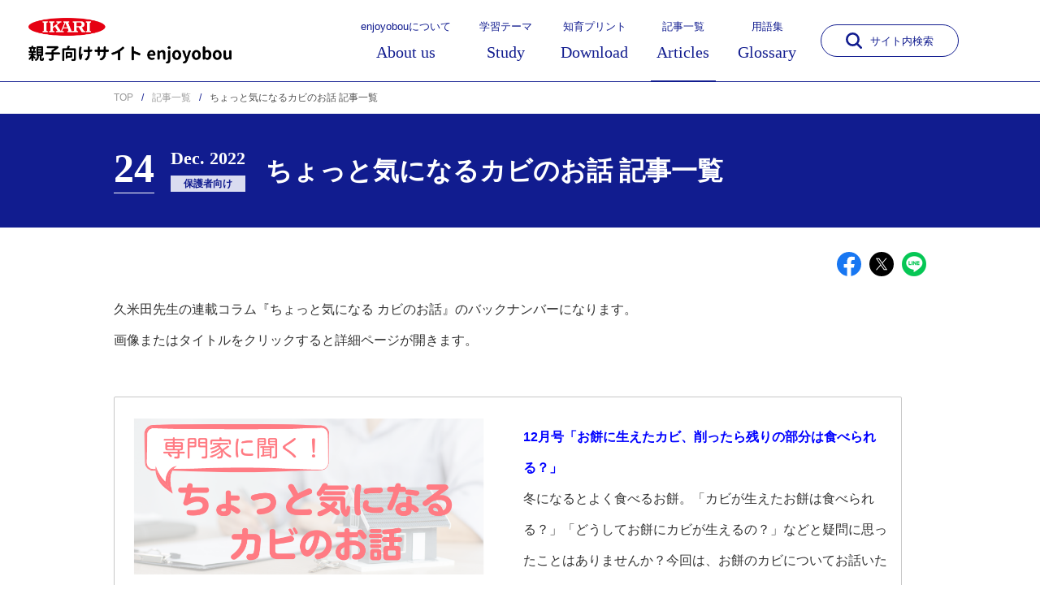

--- FILE ---
content_type: text/html; charset=UTF-8
request_url: https://www.sakulife-ikari.com/3h/kabi2022/
body_size: 35383
content:
<!doctype html>
<html lang="ja">
<head>
  <meta charset="UTF-8">
  <title>ちょっと気になるカビのお話 記事一覧</title>
  <meta name="viewport" content="width=device-width">
  <!--<meta name="description" content="●ディスクリプション●">-->
  <meta name="keywords" content="さくらいふ、Sakulife、イカリ消毒、衛生習慣、消臭、衛生、予防、臭い、ニオイ、安全、子育て、効果、プロ、除菌、菌、ウイルス、女性、家庭、暮らし、手洗い、食育、防災">
  <link rel="icon" href="https://www.sakulife-ikari.com/wp-content/themes/sakulife/assets/img/favicon.ico">
  <!-- js -->
  <script src="https://ajax.googleapis.com/ajax/libs/jquery/3.6.0/jquery.min.js"></script>
  <script src="https://www.sakulife-ikari.com/wp-content/themes/sakulife/assets/js/common.js?2411"></script>
  <script src="https://www.sakulife-ikari.com/wp-content/themes/sakulife/assets/js/pala.js"></script>
  <script src="https://www.sakulife-ikari.com/wp-content/themes/sakulife/assets/js/jquery.cookie.js"></script>
  <!-- css -->
  <link href="https://www.sakulife-ikari.com/wp-content/themes/sakulife/assets/css/reset.css" rel="stylesheet" type="text/css">
  <link href="https://www.sakulife-ikari.com/wp-content/themes/sakulife/assets/css/style.css?2411" rel="stylesheet" type="text/css">
  <!-- slick.js -->
  <script src="https://www.sakulife-ikari.com/wp-content/themes/sakulife/assets/js/slick.min.js"></script>
  <link href="https://www.sakulife-ikari.com/wp-content/themes/sakulife/assets/css/slick.css" rel="stylesheet" type="text/css">

  
  
  
<!-- Google Tag Manager -->
<script>(function(w,d,s,l,i){w[l]=w[l]||[];w[l].push({'gtm.start':
new Date().getTime(),event:'gtm.js'});var f=d.getElementsByTagName(s)[0],
j=d.createElement(s),dl=l!='dataLayer'?'&l='+l:'';j.async=true;j.src=
'https://www.googletagmanager.com/gtm.js?id='+i+dl;f.parentNode.insertBefore(j,f);
})(window,document,'script','dataLayer','GTM-NMX989R');</script>
<!-- End Google Tag Manager -->

  <meta name='robots' content='max-image-preview:large' />
	<style>img:is([sizes="auto" i], [sizes^="auto," i]) { contain-intrinsic-size: 3000px 1500px }</style>
		    <script>
	        var ajaxurl = "https://www.sakulife-ikari.com/wp-admin/admin-ajax.php";
	    </script>
	
<!-- All In One SEO Pack 3.7.1[67,101] -->
<meta name="description"  content="私達の身近に存在する「カビ」について、カビの専門家である久米田 裕子先生が分かりやすく解説する連載コラムです。皆様の疑問やお困りごとを解決しましょう！" />

<script type="application/ld+json" class="aioseop-schema">{}</script>
<link rel="canonical" href="https://www.sakulife-ikari.com/3h/kabi2022/" />
<meta property="og:type" content="article" />
<meta property="og:title" content="ちょっと気になるカビのお話 記事一覧" />
<meta property="og:description" content="私達の身近に存在する「カビ」について、カビの専門家である久米田 裕子先生が分かりやすく解説する連載コラムです。皆様の疑問やお困りごとを解決しましょう！" />
<meta property="og:url" content="https://www.sakulife-ikari.com/3h/kabi2022/" />
<meta property="og:site_name" content="さくらいふ presented by イカリ消毒" />
<meta property="og:image" content="https://www.sakulife-ikari.com/wp-content/uploads/2021/12/HP-アイキャッチ.png" />
<meta property="article:published_time" content="2022-12-24T00:00:44Z" />
<meta property="article:modified_time" content="2023-12-22T03:32:06Z" />
<meta property="og:image:secure_url" content="https://www.sakulife-ikari.com/wp-content/uploads/2021/12/HP-アイキャッチ.png" />
<meta name="twitter:card" content="summary_large_image" />
<meta name="twitter:site" content="@sakulifesuishin" />
<meta name="twitter:domain" content="sakulifesuishin" />
<meta name="twitter:title" content="ちょっと気になるカビのお話 記事一覧" />
<meta name="twitter:description" content="私達の身近に存在する「カビ」について、カビの専門家である久米田 裕子先生が分かりやすく解説する連載コラムです。皆様の疑問やお困りごとを解決しましょう！" />
<meta name="twitter:image" content="https://www.sakulife-ikari.com/wp-content/uploads/2021/12/HP-アイキャッチ.png" />
<!-- All In One SEO Pack -->
<script type="text/javascript">
/* <![CDATA[ */
window._wpemojiSettings = {"baseUrl":"https:\/\/s.w.org\/images\/core\/emoji\/16.0.1\/72x72\/","ext":".png","svgUrl":"https:\/\/s.w.org\/images\/core\/emoji\/16.0.1\/svg\/","svgExt":".svg","source":{"concatemoji":"https:\/\/www.sakulife-ikari.com\/wp-includes\/js\/wp-emoji-release.min.js?ver=6.8.3"}};
/*! This file is auto-generated */
!function(s,n){var o,i,e;function c(e){try{var t={supportTests:e,timestamp:(new Date).valueOf()};sessionStorage.setItem(o,JSON.stringify(t))}catch(e){}}function p(e,t,n){e.clearRect(0,0,e.canvas.width,e.canvas.height),e.fillText(t,0,0);var t=new Uint32Array(e.getImageData(0,0,e.canvas.width,e.canvas.height).data),a=(e.clearRect(0,0,e.canvas.width,e.canvas.height),e.fillText(n,0,0),new Uint32Array(e.getImageData(0,0,e.canvas.width,e.canvas.height).data));return t.every(function(e,t){return e===a[t]})}function u(e,t){e.clearRect(0,0,e.canvas.width,e.canvas.height),e.fillText(t,0,0);for(var n=e.getImageData(16,16,1,1),a=0;a<n.data.length;a++)if(0!==n.data[a])return!1;return!0}function f(e,t,n,a){switch(t){case"flag":return n(e,"\ud83c\udff3\ufe0f\u200d\u26a7\ufe0f","\ud83c\udff3\ufe0f\u200b\u26a7\ufe0f")?!1:!n(e,"\ud83c\udde8\ud83c\uddf6","\ud83c\udde8\u200b\ud83c\uddf6")&&!n(e,"\ud83c\udff4\udb40\udc67\udb40\udc62\udb40\udc65\udb40\udc6e\udb40\udc67\udb40\udc7f","\ud83c\udff4\u200b\udb40\udc67\u200b\udb40\udc62\u200b\udb40\udc65\u200b\udb40\udc6e\u200b\udb40\udc67\u200b\udb40\udc7f");case"emoji":return!a(e,"\ud83e\udedf")}return!1}function g(e,t,n,a){var r="undefined"!=typeof WorkerGlobalScope&&self instanceof WorkerGlobalScope?new OffscreenCanvas(300,150):s.createElement("canvas"),o=r.getContext("2d",{willReadFrequently:!0}),i=(o.textBaseline="top",o.font="600 32px Arial",{});return e.forEach(function(e){i[e]=t(o,e,n,a)}),i}function t(e){var t=s.createElement("script");t.src=e,t.defer=!0,s.head.appendChild(t)}"undefined"!=typeof Promise&&(o="wpEmojiSettingsSupports",i=["flag","emoji"],n.supports={everything:!0,everythingExceptFlag:!0},e=new Promise(function(e){s.addEventListener("DOMContentLoaded",e,{once:!0})}),new Promise(function(t){var n=function(){try{var e=JSON.parse(sessionStorage.getItem(o));if("object"==typeof e&&"number"==typeof e.timestamp&&(new Date).valueOf()<e.timestamp+604800&&"object"==typeof e.supportTests)return e.supportTests}catch(e){}return null}();if(!n){if("undefined"!=typeof Worker&&"undefined"!=typeof OffscreenCanvas&&"undefined"!=typeof URL&&URL.createObjectURL&&"undefined"!=typeof Blob)try{var e="postMessage("+g.toString()+"("+[JSON.stringify(i),f.toString(),p.toString(),u.toString()].join(",")+"));",a=new Blob([e],{type:"text/javascript"}),r=new Worker(URL.createObjectURL(a),{name:"wpTestEmojiSupports"});return void(r.onmessage=function(e){c(n=e.data),r.terminate(),t(n)})}catch(e){}c(n=g(i,f,p,u))}t(n)}).then(function(e){for(var t in e)n.supports[t]=e[t],n.supports.everything=n.supports.everything&&n.supports[t],"flag"!==t&&(n.supports.everythingExceptFlag=n.supports.everythingExceptFlag&&n.supports[t]);n.supports.everythingExceptFlag=n.supports.everythingExceptFlag&&!n.supports.flag,n.DOMReady=!1,n.readyCallback=function(){n.DOMReady=!0}}).then(function(){return e}).then(function(){var e;n.supports.everything||(n.readyCallback(),(e=n.source||{}).concatemoji?t(e.concatemoji):e.wpemoji&&e.twemoji&&(t(e.twemoji),t(e.wpemoji)))}))}((window,document),window._wpemojiSettings);
/* ]]> */
</script>
<style id='wp-emoji-styles-inline-css' type='text/css'>

	img.wp-smiley, img.emoji {
		display: inline !important;
		border: none !important;
		box-shadow: none !important;
		height: 1em !important;
		width: 1em !important;
		margin: 0 0.07em !important;
		vertical-align: -0.1em !important;
		background: none !important;
		padding: 0 !important;
	}
</style>
<link rel='stylesheet' id='wp-block-library-css' href='https://www.sakulife-ikari.com/wp-includes/css/dist/block-library/style.min.css?ver=6.8.3' type='text/css' media='all' />
<style id='classic-theme-styles-inline-css' type='text/css'>
/*! This file is auto-generated */
.wp-block-button__link{color:#fff;background-color:#32373c;border-radius:9999px;box-shadow:none;text-decoration:none;padding:calc(.667em + 2px) calc(1.333em + 2px);font-size:1.125em}.wp-block-file__button{background:#32373c;color:#fff;text-decoration:none}
</style>
<style id='global-styles-inline-css' type='text/css'>
:root{--wp--preset--aspect-ratio--square: 1;--wp--preset--aspect-ratio--4-3: 4/3;--wp--preset--aspect-ratio--3-4: 3/4;--wp--preset--aspect-ratio--3-2: 3/2;--wp--preset--aspect-ratio--2-3: 2/3;--wp--preset--aspect-ratio--16-9: 16/9;--wp--preset--aspect-ratio--9-16: 9/16;--wp--preset--color--black: #000000;--wp--preset--color--cyan-bluish-gray: #abb8c3;--wp--preset--color--white: #ffffff;--wp--preset--color--pale-pink: #f78da7;--wp--preset--color--vivid-red: #cf2e2e;--wp--preset--color--luminous-vivid-orange: #ff6900;--wp--preset--color--luminous-vivid-amber: #fcb900;--wp--preset--color--light-green-cyan: #7bdcb5;--wp--preset--color--vivid-green-cyan: #00d084;--wp--preset--color--pale-cyan-blue: #8ed1fc;--wp--preset--color--vivid-cyan-blue: #0693e3;--wp--preset--color--vivid-purple: #9b51e0;--wp--preset--gradient--vivid-cyan-blue-to-vivid-purple: linear-gradient(135deg,rgba(6,147,227,1) 0%,rgb(155,81,224) 100%);--wp--preset--gradient--light-green-cyan-to-vivid-green-cyan: linear-gradient(135deg,rgb(122,220,180) 0%,rgb(0,208,130) 100%);--wp--preset--gradient--luminous-vivid-amber-to-luminous-vivid-orange: linear-gradient(135deg,rgba(252,185,0,1) 0%,rgba(255,105,0,1) 100%);--wp--preset--gradient--luminous-vivid-orange-to-vivid-red: linear-gradient(135deg,rgba(255,105,0,1) 0%,rgb(207,46,46) 100%);--wp--preset--gradient--very-light-gray-to-cyan-bluish-gray: linear-gradient(135deg,rgb(238,238,238) 0%,rgb(169,184,195) 100%);--wp--preset--gradient--cool-to-warm-spectrum: linear-gradient(135deg,rgb(74,234,220) 0%,rgb(151,120,209) 20%,rgb(207,42,186) 40%,rgb(238,44,130) 60%,rgb(251,105,98) 80%,rgb(254,248,76) 100%);--wp--preset--gradient--blush-light-purple: linear-gradient(135deg,rgb(255,206,236) 0%,rgb(152,150,240) 100%);--wp--preset--gradient--blush-bordeaux: linear-gradient(135deg,rgb(254,205,165) 0%,rgb(254,45,45) 50%,rgb(107,0,62) 100%);--wp--preset--gradient--luminous-dusk: linear-gradient(135deg,rgb(255,203,112) 0%,rgb(199,81,192) 50%,rgb(65,88,208) 100%);--wp--preset--gradient--pale-ocean: linear-gradient(135deg,rgb(255,245,203) 0%,rgb(182,227,212) 50%,rgb(51,167,181) 100%);--wp--preset--gradient--electric-grass: linear-gradient(135deg,rgb(202,248,128) 0%,rgb(113,206,126) 100%);--wp--preset--gradient--midnight: linear-gradient(135deg,rgb(2,3,129) 0%,rgb(40,116,252) 100%);--wp--preset--font-size--small: 13px;--wp--preset--font-size--medium: 20px;--wp--preset--font-size--large: 36px;--wp--preset--font-size--x-large: 42px;--wp--preset--spacing--20: 0.44rem;--wp--preset--spacing--30: 0.67rem;--wp--preset--spacing--40: 1rem;--wp--preset--spacing--50: 1.5rem;--wp--preset--spacing--60: 2.25rem;--wp--preset--spacing--70: 3.38rem;--wp--preset--spacing--80: 5.06rem;--wp--preset--shadow--natural: 6px 6px 9px rgba(0, 0, 0, 0.2);--wp--preset--shadow--deep: 12px 12px 50px rgba(0, 0, 0, 0.4);--wp--preset--shadow--sharp: 6px 6px 0px rgba(0, 0, 0, 0.2);--wp--preset--shadow--outlined: 6px 6px 0px -3px rgba(255, 255, 255, 1), 6px 6px rgba(0, 0, 0, 1);--wp--preset--shadow--crisp: 6px 6px 0px rgba(0, 0, 0, 1);}:where(.is-layout-flex){gap: 0.5em;}:where(.is-layout-grid){gap: 0.5em;}body .is-layout-flex{display: flex;}.is-layout-flex{flex-wrap: wrap;align-items: center;}.is-layout-flex > :is(*, div){margin: 0;}body .is-layout-grid{display: grid;}.is-layout-grid > :is(*, div){margin: 0;}:where(.wp-block-columns.is-layout-flex){gap: 2em;}:where(.wp-block-columns.is-layout-grid){gap: 2em;}:where(.wp-block-post-template.is-layout-flex){gap: 1.25em;}:where(.wp-block-post-template.is-layout-grid){gap: 1.25em;}.has-black-color{color: var(--wp--preset--color--black) !important;}.has-cyan-bluish-gray-color{color: var(--wp--preset--color--cyan-bluish-gray) !important;}.has-white-color{color: var(--wp--preset--color--white) !important;}.has-pale-pink-color{color: var(--wp--preset--color--pale-pink) !important;}.has-vivid-red-color{color: var(--wp--preset--color--vivid-red) !important;}.has-luminous-vivid-orange-color{color: var(--wp--preset--color--luminous-vivid-orange) !important;}.has-luminous-vivid-amber-color{color: var(--wp--preset--color--luminous-vivid-amber) !important;}.has-light-green-cyan-color{color: var(--wp--preset--color--light-green-cyan) !important;}.has-vivid-green-cyan-color{color: var(--wp--preset--color--vivid-green-cyan) !important;}.has-pale-cyan-blue-color{color: var(--wp--preset--color--pale-cyan-blue) !important;}.has-vivid-cyan-blue-color{color: var(--wp--preset--color--vivid-cyan-blue) !important;}.has-vivid-purple-color{color: var(--wp--preset--color--vivid-purple) !important;}.has-black-background-color{background-color: var(--wp--preset--color--black) !important;}.has-cyan-bluish-gray-background-color{background-color: var(--wp--preset--color--cyan-bluish-gray) !important;}.has-white-background-color{background-color: var(--wp--preset--color--white) !important;}.has-pale-pink-background-color{background-color: var(--wp--preset--color--pale-pink) !important;}.has-vivid-red-background-color{background-color: var(--wp--preset--color--vivid-red) !important;}.has-luminous-vivid-orange-background-color{background-color: var(--wp--preset--color--luminous-vivid-orange) !important;}.has-luminous-vivid-amber-background-color{background-color: var(--wp--preset--color--luminous-vivid-amber) !important;}.has-light-green-cyan-background-color{background-color: var(--wp--preset--color--light-green-cyan) !important;}.has-vivid-green-cyan-background-color{background-color: var(--wp--preset--color--vivid-green-cyan) !important;}.has-pale-cyan-blue-background-color{background-color: var(--wp--preset--color--pale-cyan-blue) !important;}.has-vivid-cyan-blue-background-color{background-color: var(--wp--preset--color--vivid-cyan-blue) !important;}.has-vivid-purple-background-color{background-color: var(--wp--preset--color--vivid-purple) !important;}.has-black-border-color{border-color: var(--wp--preset--color--black) !important;}.has-cyan-bluish-gray-border-color{border-color: var(--wp--preset--color--cyan-bluish-gray) !important;}.has-white-border-color{border-color: var(--wp--preset--color--white) !important;}.has-pale-pink-border-color{border-color: var(--wp--preset--color--pale-pink) !important;}.has-vivid-red-border-color{border-color: var(--wp--preset--color--vivid-red) !important;}.has-luminous-vivid-orange-border-color{border-color: var(--wp--preset--color--luminous-vivid-orange) !important;}.has-luminous-vivid-amber-border-color{border-color: var(--wp--preset--color--luminous-vivid-amber) !important;}.has-light-green-cyan-border-color{border-color: var(--wp--preset--color--light-green-cyan) !important;}.has-vivid-green-cyan-border-color{border-color: var(--wp--preset--color--vivid-green-cyan) !important;}.has-pale-cyan-blue-border-color{border-color: var(--wp--preset--color--pale-cyan-blue) !important;}.has-vivid-cyan-blue-border-color{border-color: var(--wp--preset--color--vivid-cyan-blue) !important;}.has-vivid-purple-border-color{border-color: var(--wp--preset--color--vivid-purple) !important;}.has-vivid-cyan-blue-to-vivid-purple-gradient-background{background: var(--wp--preset--gradient--vivid-cyan-blue-to-vivid-purple) !important;}.has-light-green-cyan-to-vivid-green-cyan-gradient-background{background: var(--wp--preset--gradient--light-green-cyan-to-vivid-green-cyan) !important;}.has-luminous-vivid-amber-to-luminous-vivid-orange-gradient-background{background: var(--wp--preset--gradient--luminous-vivid-amber-to-luminous-vivid-orange) !important;}.has-luminous-vivid-orange-to-vivid-red-gradient-background{background: var(--wp--preset--gradient--luminous-vivid-orange-to-vivid-red) !important;}.has-very-light-gray-to-cyan-bluish-gray-gradient-background{background: var(--wp--preset--gradient--very-light-gray-to-cyan-bluish-gray) !important;}.has-cool-to-warm-spectrum-gradient-background{background: var(--wp--preset--gradient--cool-to-warm-spectrum) !important;}.has-blush-light-purple-gradient-background{background: var(--wp--preset--gradient--blush-light-purple) !important;}.has-blush-bordeaux-gradient-background{background: var(--wp--preset--gradient--blush-bordeaux) !important;}.has-luminous-dusk-gradient-background{background: var(--wp--preset--gradient--luminous-dusk) !important;}.has-pale-ocean-gradient-background{background: var(--wp--preset--gradient--pale-ocean) !important;}.has-electric-grass-gradient-background{background: var(--wp--preset--gradient--electric-grass) !important;}.has-midnight-gradient-background{background: var(--wp--preset--gradient--midnight) !important;}.has-small-font-size{font-size: var(--wp--preset--font-size--small) !important;}.has-medium-font-size{font-size: var(--wp--preset--font-size--medium) !important;}.has-large-font-size{font-size: var(--wp--preset--font-size--large) !important;}.has-x-large-font-size{font-size: var(--wp--preset--font-size--x-large) !important;}
:where(.wp-block-post-template.is-layout-flex){gap: 1.25em;}:where(.wp-block-post-template.is-layout-grid){gap: 1.25em;}
:where(.wp-block-columns.is-layout-flex){gap: 2em;}:where(.wp-block-columns.is-layout-grid){gap: 2em;}
:root :where(.wp-block-pullquote){font-size: 1.5em;line-height: 1.6;}
</style>
<link rel='stylesheet' id='yesno_style-css' href='https://www.sakulife-ikari.com/wp-content/plugins/yesno/css/style.css?ver=1.0.12' type='text/css' media='all' />
<script type="text/javascript" src="https://www.sakulife-ikari.com/wp-includes/js/jquery/jquery.min.js?ver=3.7.1" id="jquery-core-js"></script>
<script type="text/javascript" src="https://www.sakulife-ikari.com/wp-includes/js/jquery/jquery-migrate.min.js?ver=3.4.1" id="jquery-migrate-js"></script>
<link rel="https://api.w.org/" href="https://www.sakulife-ikari.com/wp-json/" /><link rel="alternate" title="JSON" type="application/json" href="https://www.sakulife-ikari.com/wp-json/wp/v2/3h/3359" /><link rel="EditURI" type="application/rsd+xml" title="RSD" href="https://www.sakulife-ikari.com/xmlrpc.php?rsd" />
<meta name="generator" content="WordPress 6.8.3" />
<link rel='shortlink' href='https://www.sakulife-ikari.com/?p=3359' />
<link rel="alternate" title="oEmbed (JSON)" type="application/json+oembed" href="https://www.sakulife-ikari.com/wp-json/oembed/1.0/embed?url=https%3A%2F%2Fwww.sakulife-ikari.com%2F3h%2Fkabi2022%2F" />
<link rel="alternate" title="oEmbed (XML)" type="text/xml+oembed" href="https://www.sakulife-ikari.com/wp-json/oembed/1.0/embed?url=https%3A%2F%2Fwww.sakulife-ikari.com%2F3h%2Fkabi2022%2F&#038;format=xml" />
</head>
<body id="sakulife">

<!-- Google Tag Manager (noscript) -->
<noscript><iframe src="https://www.googletagmanager.com/ns.html?id=GTM-NMX989R"
height="0" width="0" style="display:none;visibility:hidden"></iframe></noscript>
<!-- End Google Tag Manager (noscript) -->

<header>
  <h1><a href="/"><img src="https://www.sakulife-ikari.com/wp-content/themes/sakulife/assets/img/logo.png" alt="IKARI 親子向けサイト enjoyobou"></a></h1>
  <nav>
    <ul>
      <li><a href="/aboutus/">enjoyobouについて<span>About us</span></a></li>
      <li><a href="/products/">学習テーマ<span>Study</span></a></li>
      <li><a href="/kids/">知育プリント<span>Download</span></a></li>
      <li><a href="/3h/">記事一覧<span>Articles</span></a></li>
      <li><a href="/glossary/">用語集<span>Glossary</span></a></li>
    </ul>
    <form class="search_box"  method="get" id="searchform" action="https://www.sakulife-ikari.com/">
    <a href="javascript:void(0)" class="search_btn"><img src="https://www.sakulife-ikari.com/wp-content/themes/sakulife/assets/img/icon_search.svg" alt="">サイト内検索</a>
    <div>
        <input type="text" name="s" id="s" laceholder="キーワードを入力して検索">
        <button type="submit" id="btn" disabled><img src="https://www.sakulife-ikari.com/wp-content/themes/sakulife/assets/img/icon_search.svg" alt=""></button>
    </div>
</form>

<script>
jQuery(function(){
    $("#s").change(function(){
        if ($(this).val().length == 0) {
            $("#btn").prop('disabled', true);
        } else {
            $("#btn").prop('disabled', false);
        }
    });
});
</script>
  </nav>
  <div class="menu_btn">
    <span></span>
    <span></span>
    <span></span>
  </div>
</header>
<section id="bread" class="wrapper"><ul><li><a class="txt_link" href="https://www.sakulife-ikari.com"><span>TOP</span></a></li><li><a class="txt_link" href="https://www.sakulife-ikari.com/3h/"><span>記事一覧</span></a></li><li><span>ちょっと気になるカビのお話 記事一覧</span></li></ul></section> 

<a href="#" class="top_btn"><img src="https://www.sakulife-ikari.com/wp-content/themes/sakulife/assets/img/icon_top.png" alt="TOPへ"></a>

<main id="three_h">
  <section class="detail">
    <div class="ttl_box">
      <div class="wrapper">
        <p class="date">24</p>
        <div>
          <p class="date">Dec. 2022</p>
          <p class="category other">保護者向け</p>
        </div>
        <h2>ちょっと気になるカビのお話 記事一覧</h2>
      </div>
    </div>
    <div class="cont_box wrapper">
      <ul class="sns_list">
        <li><a href="http://www.facebook.com/share.php?u=https://www.sakulife-ikari.com/3h/kabi2022/" target="_blank" title="このページの情報をFacebookでシェアできます。"><img src="https://www.sakulife-ikari.com/wp-content/themes/sakulife/assets/img/3h/icon_facebook.svg" alt="Facebookシェア"></a></li>
        <li><a href="https://twitter.com/share?url=https://www.sakulife-ikari.com/3h/kabi2022/&text=ちょっと気になるカビのお話 記事一覧" target="_blank" title="このページの情報をTwitterでシェアできます。"><img src="https://www.sakulife-ikari.com/wp-content/themes/sakulife/assets/img/top/icon_twitter.svg" alt="Twitterシェア"></a></li>
        <li><div class="line-it-button" data-lang="ja" data-type="share-c" data-ver="3" data-url="https://www.sakulife-ikari.com/3h/kabi2022/" data-color="default" data-size="small" data-count="false" style="display: none;"></div>
 <script src="https://www.line-website.com/social-plugins/js/thirdparty/loader.min.js" async="async" defer="defer"></script></li>
      </ul>
      <p>久米田先生の連載コラム『ちょっと気になる カビのお話』のバックナンバーになります。<br />
画像またはタイトルをクリックすると詳細ページが開きます。</p>
<div class="column2" style="padding: 1em; width: 94%; border-width: 1px; border-style: solid; border-color: rgb(200, 200, 200); border-radius: 2px;">
<div class="img_box"><a href="/3h/kabi2212/"><img decoding="async" src="/wp-content/uploads/2021/12/HP-%E3%82%A2%E3%82%A4%E3%82%AD%E3%83%A3%E3%83%83%E3%83%81.png" alt="12月号"/></a></div>
<div class="text_box">
<p style="font-weight: bold; margin-top: 1em;"><a href="/3h/kabi2212/">12月号「お餅に生えたカビ、削ったら残りの部分は食べられる？」</a></p>
<p>冬になるとよく食べるお餅。「カビが生えたお餅は食べられる？」「どうしてお餅にカビが生えるの？」などと疑問に思ったことはありませんか？今回は、お餅のカビについてお話いただきました！</p>
</p></div>
</div>
<div class="column2" style="padding: 1em; width: 94%; border-width: 1px; border-style: solid; border-color: rgb(200, 200, 200); border-radius: 2px;">
<div class="img_box"><a href="/3h/kabi2211/"><img decoding="async" src="/wp-content/uploads/2021/12/HP-%E3%82%A2%E3%82%A4%E3%82%AD%E3%83%A3%E3%83%83%E3%83%81.png" alt="11月号"/></a></div>
<div class="text_box">
<p style="font-weight: bold; margin-top: 1em;"><a href="/3h/kabi2211/">11月号「みかんのカビとりんごのカビ」</a></p>
<p>箱買いしたみかんにカビが生えてしまった経験はありませんか？「他のみかんにもカビがついている？」「食べても大丈夫？」と心配ですよね。今回はみかんとりんごのカビについてお話いただきました！</p>
</p></div>
</div>
<div class="column2" style="padding: 1em; width: 94%; border-width: 1px; border-style: solid; border-color: rgb(200, 200, 200); border-radius: 2px;">
<div class="img_box"><a href="/3h/kabi2210/"><img decoding="async" src="/wp-content/uploads/2021/12/HP-%E3%82%A2%E3%82%A4%E3%82%AD%E3%83%A3%E3%83%83%E3%83%81.png" alt="10月号"/></a></div>
<div class="text_box">
<p style="font-weight: bold; margin-top: 1em;"><a href="/3h/kabi2210/">10月号「真菌のヒミツ ―キノコ・酵母・カビ―」</a></p>
<p>キノコ・酵母・カビなどの真菌にはヒミツがいっぱい！例えば、カビがキノコに姿を変えることがあるって、皆さん知っていましたか？今回は真菌の面白い生態やヒミツについてお話していただきました。</p>
</p></div>
</div>
<div class="column2" style="padding: 1em; width: 94%; border-width: 1px; border-style: solid; border-color: rgb(200, 200, 200); border-radius: 2px;">
<div class="img_box"><a href="/3h/kabi2209/"><img decoding="async" src="/wp-content/uploads/2021/12/HP-%E3%82%A2%E3%82%A4%E3%82%AD%E3%83%A3%E3%83%83%E3%83%81.png" alt="9月号"/></a></div>
<div class="text_box">
<p style="font-weight: bold; margin-top: 1em;"><a href="/3h/kabi2209/">9月号「こんなところにもカビが生える（レンズ、宇宙ステーション）」</a></p>
<p>カビは、約10億年もの間この地球で生き抜いてきた、とても生命力の強い微生物。そのため私たちの生活環境の中でも思いがけないものに生えることがあります。今回は意外な場所に生えるカビについてお話していただきました！</p>
</p></div>
</div>
<div class="column2" style="padding: 1em; width: 94%; border-width: 1px; border-style: solid; border-color: rgb(200, 200, 200); border-radius: 2px;">
<div class="img_box"><a href="/3h/kabi2208/"><img decoding="async" src="/wp-content/uploads/2021/12/HP-%E3%82%A2%E3%82%A4%E3%82%AD%E3%83%A3%E3%83%83%E3%83%81.png" alt="8月号"/></a></div>
<div class="text_box">
<p style="font-weight: bold; margin-top: 1em;"><a href="/3h/kabi2208/">8月号「ハウスダスト中のカビと細菌」</a></p>
<p>一日のうち、多くの時間を過ごすこととなる住まい。その住まいには、実は多くのカビや細菌が飛んでおり、それがハウスダストの一部となっています。今回は、ハウスダストの中のカビ＆細菌についてお話していただきました！</p>
</p></div>
</div>
<div class="column2" style="padding: 1em; width: 94%; border-width: 1px; border-style: solid; border-color: rgb(200, 200, 200); border-radius: 2px;">
<div class="img_box"><a href="/3h/kabi2207/"><img decoding="async" src="/wp-content/uploads/2021/12/HP-%E3%82%A2%E3%82%A4%E3%82%AD%E3%83%A3%E3%83%83%E3%83%81.png" alt="7月号"/></a></div>
<div class="text_box">
<p style="font-weight: bold; margin-top: 1em;"><a href="/3h/kabi2207/">7月号「家電製品のカビ対処法」</a></p>
<p>今の暑い時期、毎日のように使用するエアコンですが、「カビ、大丈夫？」と心配になることもあると思います。主な家電製品の使用法とカビ対処法を教えていただきます！</p>
</p></div>
</div>
<div class="column2" style="padding: 1em; width: 94%; border-width: 1px; border-style: solid; border-color: rgb(200, 200, 200); border-radius: 2px;">
<div class="img_box"><a href="/3h/kabi2206/"><img decoding="async" src="/wp-content/uploads/2021/12/HP-%E3%82%A2%E3%82%A4%E3%82%AD%E3%83%A3%E3%83%83%E3%83%81.png" alt="6月号"/></a></div>
<div class="text_box">
<p style="font-weight: bold; margin-top: 1em;"><a href="/3h/kabi2206/">6月号「水虫はうつる？」</a></p>
<p>夏になると、「足の指の間がかゆい」「足の指の間や足の裏に水疱ができる、ジュクジュクする」などの症状で人々を悩ませる水虫。実は、水虫の原因は白癬菌というカビです。水虫とその予防方法について、教えて頂きます！</p>
</p></div>
</div>
<div class="column2" style="padding: 1em; width: 94%; border-width: 1px; border-style: solid; border-color: rgb(200, 200, 200); border-radius: 2px;">
<div class="img_box"><a href="/3h/kabi2205/"><img decoding="async" src="/wp-content/uploads/2021/12/HP-%E3%82%A2%E3%82%A4%E3%82%AD%E3%83%A3%E3%83%83%E3%83%81.png" alt="5月号"/></a></div>
<div class="text_box">
<p style="font-weight: bold; margin-top: 1em;"><a href="/3h/kabi2205/">5月号「カビが生えちゃった！どうしよう」</a></p>
<p>ちょっと気を許したすきにカビを生えさせてしまった！という経験、ありますよね。今回は生えたカビの対処法について教えて頂きます！</p>
</p></div>
</div>
<div class="column2" style="padding: 1em; width: 94%; border-width: 1px; border-style: solid; border-color: rgb(200, 200, 200); border-radius: 2px;">
<div class="img_box"><a href="/3h/kabi2204/"><img decoding="async" src="/wp-content/uploads/2021/12/HP-%E3%82%A2%E3%82%A4%E3%82%AD%E3%83%A3%E3%83%83%E3%83%81.png" alt="4月号"/></a></div>
<div class="text_box">
<p style="font-weight: bold; margin-top: 1em;"><a href="/3h/kabi2204/">4月号「カビが生えないようにするには？」</a></p>
<p>「この前掃除したところなのに、お風呂場のタイルにまたカビが！！どうして？」など、日々の生活の中で、カビに関する疑問や困りごとはたくさんあると思います。カビを防ぐにはどうしたらよいのかを教えて頂きます！</p>
</p></div>
</div>
<div class="column2" style="padding: 1em; width: 94%; border-width: 1px; border-style: solid; border-color: rgb(200, 200, 200); border-radius: 2px;">
<div class="img_box"><a href="/3h/kabi2203/"><img decoding="async" src="/wp-content/uploads/2021/12/HP-%E3%82%A2%E3%82%A4%E3%82%AD%E3%83%A3%E3%83%83%E3%83%81.png" alt="3月号"/></a></div>
<div class="text_box">
<p style="font-weight: bold; margin-top: 1em;"><a href="/3h/kabi2203/">3月号「麹菌の双子のきょうだい」</a></p>
<p>みなさんよくご存じの麹菌は、お酒や味噌などの発酵に使用されている有用カビです。実は、そんな麹菌と見かけがよく似ている有害カビが存在します。この2種類のカビが似ているのには理由があって&#8230;？今回は「麹菌」のお話です！</p>
</p></div>
</div>
<div class="column2" style="padding: 1em; width: 94%; border-width: 1px; border-style: solid; border-color: rgb(200, 200, 200); border-radius: 2px;">
<div class="img_box"><a href="/3h/kabi2202/"><img decoding="async" src="/wp-content/uploads/2021/12/HP-%E3%82%A2%E3%82%A4%E3%82%AD%E3%83%A3%E3%83%83%E3%83%81.png" alt="2月号"/></a></div>
<div class="text_box">
<p style="font-weight: bold; margin-top: 1em;"><a href="/3h/kabi2202/">2月号「カビ毒が怖い！？」</a></p>
<p>「なんだか食品の味が変だったけれど飲み込んじゃった&#8230;」なんてことはありませんか？そんな時、心配になるのがカビ毒。しかし実は、日常的にカビ毒を摂取している可能性が&#8230;！？今月は「カビ毒」について教えて頂きます！</p>
</p></div>
</div>
<div class="column2" style="padding: 1em; width: 94%; border-width: 1px; border-style: solid; border-color: rgb(200, 200, 200); border-radius: 2px;">
<div class="img_box"><a href="/3h/kabi2201/"><img decoding="async" src="/wp-content/uploads/2021/12/HP-%E3%82%A2%E3%82%A4%E3%82%AD%E3%83%A3%E3%83%83%E3%83%81.png" alt="1月号"/></a></div>
<div class="text_box">
<p style="font-weight: bold; margin-top: 1em;"><a href="/3h/kabi2201/">1月号「カビってどんな生きもの？」</a></p>
<p>「この前掃除したところなのに、お風呂場のタイルにまたカビが！！どうして？」など、日々の生活の中で、カビに関する疑問や困りごとはたくさんあると思います。そこで、私たちの暮らしの中にいる身近なカビについて、教えて頂きます！</p>
</p></div>
</div>

      <div class="etc_list">
              </div>

      <a href="/3h/" class="btn back">戻る<img src="https://www.sakulife-ikari.com/wp-content/themes/sakulife/assets/img/arrow04.svg" alt=""></a>
    </div>
  </section>
</main>

<footer>
  <div class="wrapper">
    <h1><a href="/"><img src="https://www.sakulife-ikari.com/wp-content/themes/sakulife/assets/img/logo.png" alt="IKARI 親子向けサイト enjoyobou"></a></h1>
    <nav>
      <ul>
        <li><a href="/aboutus/">enjoyobouについて<span>About us</span></a></li>
        <li><a href="/products/">学習テーマ<span>Study</span></a></li>
        <li><a href="/kids/">知育プリント<span>Download</span></a></li>
        <li><a href="/3h/">記事一覧<span>Articles</span></a></li>
        <li><a href="/glossary/">用語集<span>Glossary</span></a></li>
      </ul>
    </nav>
  </div>
  <div class="cont">
    <ul>
      <li><a href="/sitepolicy/">無料コンテンツの利用について</a></li>
      <li><a href="https://www.ikari-holdings.com/privacy/" target="_blank">プライバシーポリシー</a></li>
      <li><a href="https://www.ikari-holdings.com/sitepolicy/" target="_blank">サイトのご利用にあたって</a></li>
      <li><a href="/terms/">各種規約</a></li>
      <li><a href="https://ikari-kintone.form.kintoneapp.com/public/a5c29cb84b2fd609b509b0b0b81ecf35d34dba802b161d42b7fa1a9bdfeeb615" target="_blank">お問い合わせ</a></li>
      <li><a href="https://www.ikari.co.jp/" target="_blank">運営会社</a></li>
    </ul>
    <p>&copy;IKARI SHODOKU CO.,LTD. all rights reserved.</p>
  </div>
</footer>

<script type="speculationrules">
{"prefetch":[{"source":"document","where":{"and":[{"href_matches":"\/*"},{"not":{"href_matches":["\/wp-*.php","\/wp-admin\/*","\/wp-content\/uploads\/*","\/wp-content\/*","\/wp-content\/plugins\/*","\/wp-content\/themes\/sakulife\/*","\/*\\?(.+)"]}},{"not":{"selector_matches":"a[rel~=\"nofollow\"]"}},{"not":{"selector_matches":".no-prefetch, .no-prefetch a"}}]},"eagerness":"conservative"}]}
</script>
<script type="text/javascript" id="yesno_script-js-extra">
/* <![CDATA[ */
var yesno_text = {"back":"\u3082\u3069\u308b"};
/* ]]> */
</script>
<script type="text/javascript" src="https://www.sakulife-ikari.com/wp-content/plugins/yesno/js/yesno.js?ver=1.0.12" id="yesno_script-js"></script>

</body>
</html>


--- FILE ---
content_type: text/css
request_url: https://www.sakulife-ikari.com/wp-content/themes/sakulife/assets/css/style.css?2411
body_size: 130205
content:
@charset "UTF-8";
.display-none {
  display: none !important; }

@media screen and (max-width: 320px) {
  .display-none-sss {
    display: none !important; } }
@media screen and (max-width: 480px) {
  .display-none-ss {
    display: none !important; } }
@media screen and (max-width: 768px) {
  .display-none-s {
    display: none !important; } }
@media screen and (min-width: 769px) {
  .display-none-l {
    display: none !important; } }
@media screen and (min-width: 1300px) {
  .display-none-ll {
    display: none !important; } }
#sakulife {
  /* 共通 */
  -webkit-font-smoothing: antialiased;
  -moz-osx-font-smoothing: grayscale;
  font-family: "游ゴシック体", YuGothic, "游ゴシック Medium", "Yu Gothic Medium", "游ゴシック", "Yu Gothic", sans-serif;
  font-size: 14px;
  color: #333;
  /* loading */
  /* top_btn */
  /* 404 */ }
  @media screen and (min-width: 769px) {
    #sakulife {
      min-width: 1000px; } }
  @media screen and (max-width: 768px) {
    #sakulife {
      font-size: 12px; } }
  #sakulife *:focus {
    outline: none; }
  #sakulife img {
    width: 100%;
    max-width: 100%;
    height: auto;
    display: block; }
  #sakulife a {
    color: #333;
    display: block;
    text-decoration: none;
    transition: all .2s; }
    #sakulife a:hover {
      opacity: 0.8; }
  @media screen and (max-width: 768px) {
    #sakulife .pc_only {
      display: none !important; } }
  @media screen and (min-width: 769px) {
    #sakulife .sp_only {
      display: none !important; } }
  #sakulife .wrapper {
    width: 94%;
    max-width: 1000px;
    margin: 0 auto; }
  #sakulife .ttl_box1 {
    padding-top: 15px; }
    @media screen and (max-width: 768px) {
      #sakulife .ttl_box1 {
        padding-top: 10px; } }
    #sakulife .ttl_box1 h2 img {
      width: auto;
      height: 47px;
      margin: 0 auto -2px; }
      @media screen and (max-width: 768px) {
        #sakulife .ttl_box1 h2 img {
          height: 27px;
          margin-bottom: -1px; } }
    #sakulife .ttl_box1 p {
      padding: 26px 0;
      background-color: #111c8f;
      font-size: 18px;
      font-weight: bold;
      text-align: center;
      letter-spacing: 0.1em;
      color: #fff;
      overflow: hidden; }
      @media screen and (max-width: 768px) {
        #sakulife .ttl_box1 p {
          padding: 13px 0;
          font-size: 14px; } }
      #sakulife .ttl_box1 p span {
        display: inline-block;
        position: relative; }
        #sakulife .ttl_box1 p span:after {
          content: "";
          width: calc(100% + 240px);
          height: 1px;
          background: linear-gradient(90deg, #fff 50px, transparent 0, transparent calc(100% - 50px), #fff 0);
          position: absolute;
          top: 0;
          bottom: 0;
          left: 50%;
          -webkit-transform: translateX(-50%);
          transform: translateX(-50%);
          pointer-events: none;
          margin: auto; }
          @media screen and (max-width: 768px) {
            #sakulife .ttl_box1 p span:after {
              width: calc(100% + 100px);
              background: linear-gradient(90deg, #fff 25px, transparent 0, transparent calc(100% - 25px), #fff 0); } }
    #sakulife .ttl_box1.type2 h2 img {
      height: 60px;
      margin-bottom: -15px; }
      @media screen and (max-width: 768px) {
        #sakulife .ttl_box1.type2 h2 img {
          height: 35px;
          margin-bottom: -9px; } }
  #sakulife .ttl_box2 {
    border-bottom: 1px #111c8f solid;
    font-weight: bold;
    color: #111c8f;
    display: flex;
    align-items: center;
    align-content: center;
    margin-bottom: 40px; }
    @media screen and (max-width: 768px) {
      #sakulife .ttl_box2 {
        margin-bottom: 20px; } }
    #sakulife .ttl_box2 h2, #sakulife .ttl_box2 h3 {
      font-family: "游明朝", "Yu Mincho", YuMincho, "Hiragino Mincho Pro", serif;
      font-size: 50px;
      line-height: 36px;
      margin-right: 55px; }
      @media screen and (max-width: 768px) {
        #sakulife .ttl_box2 h2, #sakulife .ttl_box2 h3 {
          font-size: 24px;
          line-height: 26px;
          margin-right: 20px; } }
    #sakulife .ttl_box2 p {
      font-size: 18px;
      letter-spacing: 0.1em; }
      @media screen and (max-width: 768px) {
        #sakulife .ttl_box2 p {
          font-size: 12px; } }
  #sakulife .btn {
    padding: 17px 0;
    background-color: #111c8f;
    font-size: 16px;
    text-align: center;
    letter-spacing: 0.1em;
    color: #fff;
    margin: 0 auto;
    position: relative; }
    @media screen and (max-width: 768px) {
      #sakulife .btn {
        padding: 13px 0;
        font-size: 14px; } }
    #sakulife .btn img {
      position: absolute;
      top: 45%;
      -webkit-transform: translateY(-50%);
      transform: translateY(-50%);
      transition: all .2s; }
    #sakulife .btn.more, #sakulife .btn.back {
      width: 250px; }
      @media screen and (max-width: 768px) {
        #sakulife .btn.more, #sakulife .btn.back {
          width: 150px; } }
      #sakulife .btn.more img, #sakulife .btn.back img {
        width: 50px !important; }
        @media screen and (max-width: 768px) {
          #sakulife .btn.more img, #sakulife .btn.back img {
            width: 30px !important; } }
    #sakulife .btn.more img {
      right: 20px; }
      @media screen and (max-width: 768px) {
        #sakulife .btn.more img {
          right: 10px; } }
    #sakulife .btn.back img {
      left: 20px; }
      @media screen and (max-width: 768px) {
        #sakulife .btn.back img {
          left: 10px; } }
    #sakulife .btn:hover.more img {
      right: 10px; }
    #sakulife .btn:hover.back img {
      left: 10px; }
  #sakulife .youtube {
    width: 100%;
    max-width: 560px;
    margin: 50px auto; }
    @media screen and (max-width: 768px) {
      #sakulife .youtube {
        margin: 30px 0; } }
    #sakulife .youtube figure {
      height: 0;
      padding-bottom: 56.25%;
      position: relative;
      overflow: hidden; }
      #sakulife .youtube figure iframe {
        width: 100%;
        height: 100%;
        position: absolute;
        top: 0;
        left: 0; }
  #sakulife .article_slider {
    display: none;
    padding: 0 50px;
    margin: 50px 0;
    position: relative; }
    @media screen and (max-width: 768px) {
      #sakulife .article_slider {
        padding: 0 25px;
        margin: 30px 0; } }
    #sakulife .article_slider img {
      width: 100% !important; }
    #sakulife .article_slider .arrow {
      width: 50px;
      height: 100%;
      background-color: #111c8f;
      background-repeat: no-repeat;
      background-size: 20px;
      background-position: center;
      position: absolute;
      top: 0;
      cursor: pointer; }
      @media screen and (max-width: 768px) {
        #sakulife .article_slider .arrow {
          width: 25px;
          background-size: 10px; } }
      #sakulife .article_slider .arrow.prev {
        background-image: url(../img/arrow12.png);
        left: 0; }
      #sakulife .article_slider .arrow.next {
        background-image: url(../img/arrow13.png);
        right: 0; }
  #sakulife .column2 {
    display: flex;
    align-items: flex-start;
    align-content: flex-start;
    justify-content: space-between;
    margin: 50px 0; }
    @media screen and (max-width: 768px) {
      #sakulife .column2 {
        display: block;
        margin: 30px 0; } }
    #sakulife .column2 .text_box {
      width: 48%; }
      @media screen and (max-width: 768px) {
        #sakulife .column2 .text_box {
          width: 100%;
          margin-bottom: 20px; } }
    #sakulife .column2 .img_box {
      width: 48%; }
      @media screen and (max-width: 768px) {
        #sakulife .column2 .img_box {
          width: 100%; } }
  #sakulife .open_box {
    margin: 50px 0; }
    @media screen and (max-width: 768px) {
      #sakulife .open_box {
        margin: 30px 0; } }
    #sakulife .open_box .btn {
      width: 100px;
      margin: 0 0 15px !important; }
      @media screen and (max-width: 768px) {
        #sakulife .open_box .btn {
          margin-bottom: 10px !important; } }
      #sakulife .open_box .btn .open {
        display: block; }
      #sakulife .open_box .btn .close {
        display: none; }
      #sakulife .open_box .btn br {
        display: none; }
      #sakulife .open_box .btn.active .open {
        display: none; }
      #sakulife .open_box .btn.active .close {
        display: block; }
    #sakulife .open_box > div {
      display: none; }
  #sakulife .column3 {
    display: flex;
    align-items: flex-start;
    align-content: flex-start;
    margin: 50px 0; }
    @media screen and (max-width: 768px) {
      #sakulife .column3 {
        display: block;
        margin: 30px 0; } }
    #sakulife .column3 li {
      width: 32%;
      margin-right: 2%; }
      @media screen and (max-width: 768px) {
        #sakulife .column3 li {
          width: 100%;
          margin: 0 0 10px; } }
      #sakulife .column3 li:last-child {
        margin: 0; }
  #sakulife .article_table {
    width: 100%;
    margin: 50px 0; }
    @media screen and (max-width: 768px) {
      #sakulife .article_table {
        margin: 30px 0;
        overflow: scroll; } }
    #sakulife .article_table table {
      width: 100%; }
      @media screen and (max-width: 768px) {
        #sakulife .article_table table {
          min-width: 600px; } }
      #sakulife .article_table table tr {
        line-height: 24px; }
        @media screen and (min-width: 769px) {
          #sakulife .article_table table tr {
            font-size: 16px; } }
        #sakulife .article_table table tr th {
          padding: 3px 0;
          background-color: #a7d9ff;
          border-right: 1px #fff solid;
          box-sizing: border-box;
          font-weight: bold; }
          #sakulife .article_table table tr th:last-child {
            border: none; }
        #sakulife .article_table table tr td {
          padding: 10px 0;
          text-align: center;
          vertical-align: middle; }
          #sakulife .article_table table tr td .btn {
            line-height: 100%;
            margin: 0 !important; }
  #sakulife ul.disc, #sakulife ul.decimal {
    line-height: 38px;
    margin: 50px 0; }
    @media screen and (min-width: 769px) {
      #sakulife ul.disc, #sakulife ul.decimal {
        font-size: 16px; } }
    @media screen and (max-width: 768px) {
      #sakulife ul.disc, #sakulife ul.decimal {
        line-height: 24px;
        margin: 30px 0; } }
    #sakulife ul.disc li, #sakulife ul.decimal li {
      margin-left: 1.5em; }
  #sakulife ul.disc {
    list-style-type: disc; }
  #sakulife ul.decimal {
    list-style-type: decimal; }
  #sakulife h4 {
    font-size: 18px; }
    @media screen and (max-width: 768px) {
      #sakulife h4 {
        font-size: 14px; } }
  #sakulife a.inline {
    color: #111c8f;
    text-decoration: underline;
    display: inline-block; }
  #sakulife .pager {
    display: flex;
    align-items: center;
    align-content: center;
    justify-content: center;
    margin-top: 85px; }
    @media screen and (max-width: 768px) {
      #sakulife .pager {
        margin-top: 30px; } }
    #sakulife .pager li:not(.arrow) {
      width: 70px;
      padding: 5px 0; }
      @media screen and (max-width: 768px) {
        #sakulife .pager li:not(.arrow) {
          width: 30px; } }
      #sakulife .pager li:not(.arrow) a {
        width: 100%;
        padding: 3px 0;
        border-left: 1px #111c8f solid;
        box-sizing: border-box;
        text-align: center;
        color: #111c8f; }
        @media screen and (max-width: 768px) {
          #sakulife .pager li:not(.arrow) a {
            padding: 4px 0; } }
      #sakulife .pager li:not(.arrow):last-child a {
        border-right: 1px #111c8f solid; }
    #sakulife .pager li.arrow {
      margin: 0 15px; }
      @media screen and (max-width: 768px) {
        #sakulife .pager li.arrow {
          margin: 0 5px; } }
      #sakulife .pager li.arrow img {
        width: auto;
        height: 18px; }
        @media screen and (max-width: 768px) {
          #sakulife .pager li.arrow img {
            height: 15px; } }
      #sakulife .pager li.arrow.prev {
        margin-right: 70px; }
        @media screen and (max-width: 768px) {
          #sakulife .pager li.arrow.prev {
            margin-right: 30px; } }
      #sakulife .pager li.arrow.next {
        margin-left: 70px; }
        @media screen and (max-width: 768px) {
          #sakulife .pager li.arrow.next {
            margin-left: 30px; } }
    #sakulife .pager li.active {
      width: 71px;
      background-color: #111c8f;
      margin-right: -1px; }
      @media screen and (max-width: 768px) {
        #sakulife .pager li.active {
          width: 31px; } }
      #sakulife .pager li.active a {
        color: #fff; }
    #sakulife .pager ul {
      max-width: calc(100% - 230px);
      flex-wrap: wrap; }
      @media screen and (max-width: 768px) {
        #sakulife .pager ul {
          max-width: calc(100% - 200px); } }
    #sakulife .pager .first-page {
      margin-left: 0; }
    #sakulife .pager .prev-page {
      margin-right: 50px; }
      @media screen and (max-width: 768px) {
        #sakulife .pager .prev-page {
          margin-right: 20px; } }
    #sakulife .pager .next-page {
      margin-left: 50px; }
      @media screen and (max-width: 768px) {
        #sakulife .pager .next-page {
          margin-left: 20px; } }
    #sakulife .pager .end-page {
      margin-right: 0; }
  #sakulife .loading {
    width: 100vw;
    height: 100vh;
    background-color: #fff;
    position: fixed;
    top: 0;
    left: 0;
    z-index: 9999; }
    #sakulife .loading > div {
      width: 300px;
      margin: 0 auto;
      position: relative;
      top: 50%;
      -webkit-transform: translateY(-50%);
      transform: translateY(-50%); }
      @media screen and (max-width: 768px) {
        #sakulife .loading > div {
          width: 50%; } }
      #sakulife .loading > div img {
        opacity: 0; }
        #sakulife .loading > div img:not(:nth-child(1)) {
          position: absolute;
          top: 0;
          left: 0; }
    #sakulife .loading.active img:nth-child(1) {
      -webkit-animation: fadein1 1s forwards 2s;
      animation: fadein1 1s forwards 2s; }
    #sakulife .loading.active img:nth-child(2) {
      -webkit-animation: fadein2 0.3s forwards;
      animation: fadein2 0.3s forwards; }
    #sakulife .loading.active img:nth-child(3) {
      -webkit-animation: fadein2 0.3s forwards 0.2s;
      animation: fadein2 0.3s forwards 0.2s; }
    #sakulife .loading.active img:nth-child(4) {
      -webkit-animation: fadein2 0.3s forwards 0.4s;
      animation: fadein2 0.3s forwards 0.4s; }
    #sakulife .loading.active img:nth-child(5) {
      -webkit-animation: fadein2 0.3s forwards 0.6s;
      animation: fadein2 0.3s forwards 0.6s; }
    #sakulife .loading.active img:nth-child(6) {
      -webkit-animation: fadein2 0.3s forwards 0.8s;
      animation: fadein2 0.3s forwards 0.8s; }
    #sakulife .loading.active img:nth-child(7) {
      -webkit-animation: fadein2 0.3s forwards 1s;
      animation: fadein2 0.3s forwards 1s; }
    #sakulife .loading.active img:nth-child(8) {
      -webkit-animation: fadein2 0.3s forwards 1.2s;
      animation: fadein2 0.3s forwards 1.2s; }
    #sakulife .loading.active img:nth-child(9) {
      -webkit-animation: fadein2 0.3s forwards 1.4s;
      animation: fadein2 0.3s forwards 1.4s; }
@-webkit-keyframes fadein1 {
  0% {
    opacity: 0; }
  100% {
    opacity: 1; } }
@keyframes fadein1 {
  0% {
    opacity: 0; }
  100% {
    opacity: 1; } }
@-webkit-keyframes fadein2 {
  0% {
    transform: translateY(10px);
    opacity: 0; }
  50% {
    transform: translateY(-10px);
    opacity: 1; }
  100% {
    transform: translateY(0);
    opacity: 1; } }
@keyframes fadein2 {
  0% {
    transform: translateY(10px);
    opacity: 0; }
  50% {
    transform: translateY(-10px);
    opacity: 1; }
  100% {
    transform: translateY(0);
    opacity: 1; } }
  #sakulife .top_btn {
    width: 80px;
    position: fixed;
    right: 30px;
    bottom: -250px;
    z-index: 999;
    transition: all .5s; }
    @media screen and (max-width: 768px) {
      #sakulife .top_btn {
        width: 50px;
        right: 3%;
        bottom: -150px; } }
    #sakulife .top_btn.active {
      bottom: 20px; }
      @media screen and (max-width: 768px) {
        #sakulife .top_btn.active {
          bottom: 2%; } }
  #sakulife #error {
    text-align: center; }
    #sakulife #error .ttl_box1 {
      margin-bottom: 50px; }
      @media screen and (max-width: 768px) {
        #sakulife #error .ttl_box1 {
          margin-bottom: 30px; } }
    #sakulife #error .wrapper h3 {
      font-size: 20px;
      font-weight: bold;
      margin-bottom: 20px; }
      @media screen and (max-width: 768px) {
        #sakulife #error .wrapper h3 {
          font-size: 16px; } }
    #sakulife #error .wrapper p {
      line-height: 38px; }
      @media screen and (min-width: 769px) {
        #sakulife #error .wrapper p {
          font-size: 16px; } }
      @media screen and (max-width: 768px) {
        #sakulife #error .wrapper p {
          line-height: 24px; } }

#sakulife.overflow {
  overflow: hidden; }
#sakulife header h1, #sakulife footer h1 {
  width: 250px; }
  @media screen and (max-width: 768px) {
    #sakulife header h1, #sakulife footer h1 {
      width: 150px; } }
#sakulife header nav, #sakulife footer nav {
  display: flex;
  align-items: center;
  align-content: center; }
  @media screen and (max-width: 768px) {
    #sakulife header nav, #sakulife footer nav {
      display: none;
      width: 100%;
      height: calc(100vh - 60px);
      padding: 50px 0;
      box-sizing: border-box;
      background-color: #fff;
      border-top: 1px #111c8f solid;
      position: absolute;
      top: 60px;
      left: 0;
      z-index: 999; } }
  #sakulife header nav a, #sakulife footer nav a {
    font-size: 13px;
    color: #111c8f; }
  #sakulife header nav ul, #sakulife footer nav ul {
    display: flex; }
    @media screen and (max-width: 768px) {
      #sakulife header nav ul, #sakulife footer nav ul {
        display: block; } }
    #sakulife header nav ul li, #sakulife footer nav ul li {
      margin-right: 35px; }
      @media screen and (max-width: 768px) {
        #sakulife header nav ul li, #sakulife footer nav ul li {
          margin: 0 0 30px; } }
      #sakulife header nav ul li:last-child, #sakulife footer nav ul li:last-child {
        margin: 0; }
      #sakulife header nav ul li a, #sakulife footer nav ul li a {
        text-align: center; }
        #sakulife header nav ul li a span, #sakulife footer nav ul li a span {
          font-family: "游明朝", "Yu Mincho", YuMincho, "Hiragino Mincho Pro", serif;
          font-size: 20px;
          display: block;
          margin-top: 15px; }
          @media screen and (max-width: 768px) {
            #sakulife header nav ul li a span, #sakulife footer nav ul li a span {
              margin-top: 10px; } }
      #sakulife header nav ul li.active, #sakulife footer nav ul li.active {
        position: relative; }
        #sakulife header nav ul li.active:after, #sakulife footer nav ul li.active:after {
          content: "";
          width: 80px;
          height: 1px;
          background-color: #111c8f;
          position: absolute;
          left: 50%;
          bottom: -26px;
          -webkit-transform: translateX(-50%);
          transform: translateX(-50%);
          pointer-events: none; }
          @media screen and (max-width: 768px) {
            #sakulife header nav ul li.active:after, #sakulife footer nav ul li.active:after {
              bottom: -10px; } }
#sakulife header {
  height: 100px;
  padding: 0 100px 0 35px;
  display: flex;
  align-items: center;
  align-content: center;
  justify-content: space-between; }
  @media screen and (max-width: 768px) {
    #sakulife header {
      height: 60px;
      padding: 0 3%; } }
  #sakulife header .search_box {
    position: relative; }
    #sakulife header .search_box .search_btn {
      width: 170px;
      padding: 9px 0;
      border: 1px #111c8f solid;
      box-sizing: border-box;
      border-radius: 30px;
      display: flex;
      align-items: center;
      align-content: center;
      justify-content: center;
      margin-left: 30px; }
      @media screen and (max-width: 768px) {
        #sakulife header .search_box .search_btn {
          display: none; } }
      #sakulife header .search_box .search_btn img {
        width: 20px;
        margin-right: 10px; }
    #sakulife header .search_box > div {
      display: none;
      width: 300px;
      position: absolute;
      top: 70px;
      right: 0;
      z-index: 99; }
      @media screen and (max-width: 768px) {
        #sakulife header .search_box > div {
          width: 250px;
          display: block;
          position: relative;
          top: 0;
          margin: 50px auto 0; } }
      #sakulife header .search_box > div input {
        width: 100%;
        height: 50px;
        padding: 0 30px;
        background-color: #fff;
        border: 1px #111c8f solid;
        box-sizing: border-box; }
        @media screen and (max-width: 768px) {
          #sakulife header .search_box > div input {
            height: 40px;
            padding: 0 15px; } }
      #sakulife header .search_box > div button {
        width: 24px;
        height: 24px;
        padding: 0;
        background: none;
        border: none;
        position: absolute;
        top: 0;
        right: 15px;
        bottom: 0;
        margin: auto;
        cursor: pointer; }
        @media screen and (max-width: 768px) {
          #sakulife header .search_box > div button {
            width: 20px;
            height: 20px; } }
  #sakulife header .menu_btn {
    width: 28px;
    height: 20px;
    position: relative; }
    @media screen and (min-width: 769px) {
      #sakulife header .menu_btn {
        display: none; } }
    #sakulife header .menu_btn span {
      width: 100%;
      height: 2px;
      background-color: #111c8f;
      position: absolute;
      left: 0;
      transition: all .4s; }
      #sakulife header .menu_btn span:nth-of-type(1) {
        top: 0; }
      #sakulife header .menu_btn span:nth-of-type(2) {
        top: 9px; }
      #sakulife header .menu_btn span:nth-of-type(3) {
        bottom: 0; }
    #sakulife header .menu_btn.active span:nth-of-type(1) {
      -webkit-transform: translateY(9px) rotate(-45deg);
      transform: translateY(9px) rotate(-45deg); }
    #sakulife header .menu_btn.active span:nth-of-type(2) {
      opacity: 0; }
    #sakulife header .menu_btn.active span:nth-of-type(3) {
      -webkit-transform: translateY(-9px) rotate(45deg);
      transform: translateY(-9px) rotate(45deg); }
#sakulife #bread {
  padding: 14px 0;
  position: relative; }
  @media screen and (max-width: 768px) {
    #sakulife #bread {
      padding: 6px 0; } }
  #sakulife #bread:after {
    content: "";
    width: 100vw;
    height: 1px;
    background-color: #111c8f;
    position: absolute;
    top: 0;
    left: 50%;
    -webkit-transform: translateX(-50%);
    transform: translateX(-50%); }
    @media screen and (min-width: 769px) {
      #sakulife #bread:after {
        min-width: 1000px; } }
  #sakulife #bread ul {
    display: flex;
    flex-wrap: wrap; }
    #sakulife #bread ul li {
      font-size: 12px;
      color: #4d4d4d;
      display: flex; }
      @media screen and (max-width: 768px) {
        #sakulife #bread ul li {
          margin: 3px 0; } }
      #sakulife #bread ul li:after {
        content: "/";
        color: #111c8f;
        display: block;
        margin: 0 10px; }
        @media screen and (max-width: 768px) {
          #sakulife #bread ul li:after {
            margin: 0 5px; } }
      #sakulife #bread ul li a {
        color: #999; }
      #sakulife #bread ul li:last-child:after {
        display: none; }

#sakulife footer {
  margin-top: 150px; }
  @media screen and (max-width: 768px) {
    #sakulife footer {
      margin-top: 50px; } }
  #sakulife footer .wrapper {
    display: flex;
    align-items: center;
    align-content: center;
    justify-content: space-between; }
    @media screen and (max-width: 768px) {
      #sakulife footer .wrapper {
        display: none; } }
  #sakulife footer .cont {
    margin-top: 90px; }
    @media screen and (max-width: 768px) {
      #sakulife footer .cont {
        margin: 0; } }
    #sakulife footer .cont ul {
      padding: 32px 0;
      border-top: 1px #111c8f solid;
      border-bottom: 1px #111c8f solid;
      display: flex;
      justify-content: center; }
      @media screen and (max-width: 768px) {
        #sakulife footer .cont ul {
          padding: 12px 50px;
          flex-wrap: wrap; } }
      #sakulife footer .cont ul li {
        margin: 0 25px; }
        @media screen and (max-width: 768px) {
          #sakulife footer .cont ul li {
            font-size: 12px;
            margin: 5px 10px; } }
    #sakulife footer .cont > p {
      padding: 24px 0;
      font-size: 12px;
      text-align: center;
      color: #111c8f; }
      @media screen and (max-width: 768px) {
        #sakulife footer .cont > p {
          padding: 20px 0;
          font-size: 10px; } }

#sakulife #top {
  /* mv */
  /* news */
  /* 3h */
  /* access */
  /* business */ }
  #sakulife #top .mv {
    border-top: 24px #111c8f solid;
    border-bottom: 24px #111c8f solid;
    margin-bottom: 80px; }
    @media screen and (max-width: 768px) {
      #sakulife #top .mv {
        border-width: 10px;
        margin-bottom: 30px; } }
    #sakulife #top .mv .slider {
      display: none; }
      #sakulife #top .mv .slider .slick-dots {
        display: flex;
        justify-content: center;
        position: absolute;
        right: 0;
        bottom: 30px;
        left: 0;
        margin: 0 auto; }
        @media screen and (max-width: 768px) {
          #sakulife #top .mv .slider .slick-dots {
            bottom: 10px; } }
        #sakulife #top .mv .slider .slick-dots li {
          width: 12px;
          height: 12px;
          border: 1px #111c8f solid;
          box-sizing: border-box;
          border-radius: 50%;
          margin: 0 15px;
          cursor: pointer; }
          @media screen and (max-width: 768px) {
            #sakulife #top .mv .slider .slick-dots li {
              width: 8px;
              height: 8px;
              margin: 0 5px; } }
          #sakulife #top .mv .slider .slick-dots li button {
            display: none; }
          #sakulife #top .mv .slider .slick-dots li.slick-active {
            background-color: #111c8f; }
  #sakulife #top .news {
    display: flex;
    justify-content: space-between;
    margin-bottom: 80px; }
    @media screen and (max-width: 768px) {
      #sakulife #top .news {
        display: block;
        margin-bottom: 30px; } }
    #sakulife #top .news .list_box {
      width: 65%; }
      @media screen and (max-width: 768px) {
        #sakulife #top .news .list_box {
          width: 100%;
          margin-bottom: 20px; } }
      #sakulife #top .news .list_box .ttl_box2 {
        padding-top: 20px;
        position: relative; }
        @media screen and (max-width: 768px) {
          #sakulife #top .news .list_box .ttl_box2 {
            padding-top: 10px; } }
        @media screen and (min-width: 769px) {
          #sakulife #top .news .list_box .ttl_box2 h2 {
            font-size: 30px;
            line-height: 20px;
            letter-spacing: 0.1em;
            margin: 0; } }
        #sakulife #top .news .list_box .ttl_box2 .btn {
          width: 150px;
          padding: 9px 0;
          font-size: 12px;
          position: absolute;
          top: 0;
          right: 0;
          margin: 0; }
          @media screen and (max-width: 768px) {
            #sakulife #top .news .list_box .ttl_box2 .btn {
              width: 110px;
              padding: 6px 10px;
              box-sizing: border-box;
              text-align: left; } }
          #sakulife #top .news .list_box .ttl_box2 .btn img {
            width: 25px;
            right: 10px; }
          #sakulife #top .news .list_box .ttl_box2 .btn:hover img {
            right: 5px; }
      #sakulife #top .news .list_box ul li {
        margin-bottom: 30px; }
        @media screen and (max-width: 768px) {
          #sakulife #top .news .list_box ul li {
            margin-bottom: 15px; } }
        #sakulife #top .news .list_box ul li:last-child {
          margin: 0; }
        #sakulife #top .news .list_box ul li a {
          display: flex;
          align-items: center;
          align-content: center; }
          #sakulife #top .news .list_box ul li a .date {
            width: 85px; }
            @media screen and (max-width: 768px) {
              #sakulife #top .news .list_box ul li a .date {
                width: 70px; } }
          #sakulife #top .news .list_box ul li a .category {
            width: 100px;
            padding: 4px 0;
            background-color: #111c8f;
            font-size: 12px;
            font-weight: bold;
            text-align: center;
            color: #fff; }
            @media screen and (max-width: 768px) {
              #sakulife #top .news .list_box ul li a .category {
                width: 80px;
                padding: 5px 0;
                font-size: 10px; } }
          #sakulife #top .news .list_box ul li a h3 {
            width: calc(100% - 185px);
            padding-left: 15px;
            box-sizing: border-box;
            font-weight: bold;
            line-height: 20px;
            display: -webkit-box;
            -webkit-box-orient: vertical;
            -webkit-line-clamp: 1;
            overflow: hidden; }
            @media screen and (max-width: 768px) {
              #sakulife #top .news .list_box ul li a h3 {
                width: calc(100% - 150px);
                padding-left: 10px; } }
    #sakulife #top .news .link_box {
      width: 30%; }
      @media screen and (max-width: 768px) {
        #sakulife #top .news .link_box {
          width: 100%;
          display: flex;
          flex-wrap: wrap;
          justify-content: space-between; } }
      #sakulife #top .news .link_box li {
        border: 1px #111c8f solid;
        box-sizing: border-box;
        margin-bottom: 10px; }
        @media screen and (max-width: 768px) {
          #sakulife #top .news .link_box li {
            width: 100%;
            margin-bottom: 2%; } }
        #sakulife #top .news .link_box li:last-child {
          margin: 0; }
        #sakulife #top .news .link_box li a {
          height: 60px;
          padding: 0 20px;
          box-sizing: border-box;
          display: flex;
          align-items: center;
          align-content: center; }
          @media screen and (max-width: 768px) {
            #sakulife #top .news .link_box li a {
              height: 45px;
              padding: 0 30px; } }
          #sakulife #top .news .link_box li a img {
            width: 30px; }
            @media screen and (max-width: 768px) {
              #sakulife #top .news .link_box li a img {
                width: 25px; } }
            #sakulife #top .news .link_box li a img.type2 {
              transform: scale(1.5); }
          #sakulife #top .news .link_box li a p {
            width: calc(100% - 30px);
            font-family: "游明朝", "Yu Mincho", YuMincho, "Hiragino Mincho Pro", serif;
            font-size: 18px;
            text-align: center;
            letter-spacing: 0.1em;
            color: #111c8f; }
            @media screen and (max-width: 768px) {
              #sakulife #top .news .link_box li a p {
                width: calc(100% - 25px);
                font-size: 16px; } }
  #sakulife #top .three_h {
    padding-top: 60px;
    margin-bottom: 80px;
    position: relative; }
    @media screen and (max-width: 768px) {
      #sakulife #top .three_h {
        padding-top: 30px;
        margin-bottom: 30px; } }
    #sakulife #top .three_h:after {
      content: "";
      width: 100%;
      height: 280px;
      background-color: #111c8f;
      position: absolute;
      top: 0;
      left: 0;
      z-index: -1;
      pointer-events: none; }
      @media screen and (max-width: 768px) {
        #sakulife #top .three_h:after {
          height: 52%; } }
    #sakulife #top .three_h h2 {
      font-family: "游明朝", "Yu Mincho", YuMincho, "Hiragino Mincho Pro", serif;
      font-size: 60px;
      font-weight: bold;
      text-align: center;
      color: #fff;
      margin-bottom: 40px; }
      @media screen and (max-width: 768px) {
        #sakulife #top .three_h h2 {
          font-size: 30px;
          margin-bottom: 25px; } }
    #sakulife #top .three_h ul {
      background-color: #fff;
      border: 1px #111c8f solid;
      box-sizing: border-box;
      display: flex;
      flex-wrap: wrap; }
      @media screen and (max-width: 768px) {
        #sakulife #top .three_h ul {
          display: block; } }
      #sakulife #top .three_h ul li {
        width: 33.33%;
        border-top: 1px #111c8f solid;
        border-right: 1px #111c8f solid;
        box-sizing: border-box;
        text-align: center; }
        @media screen and (min-width: 769px) {
          #sakulife #top .three_h ul li {
            font-size: 16px; }
            #sakulife #top .three_h ul li:nth-child(-n+3) {
              border-top: none; }
            #sakulife #top .three_h ul li:nth-child(3n) {
              border-right: none; } }
        @media screen and (max-width: 768px) {
          #sakulife #top .three_h ul li {
            width: 100%;
            border-right: none; }
            #sakulife #top .three_h ul li:nth-child(1) {
              border-top: none; } }
        #sakulife #top .three_h ul li a {
          padding: 30px 40px; }
          @media screen and (max-width: 768px) {
            #sakulife #top .three_h ul li a {
              padding: 20px 30px; } }
          #sakulife #top .three_h ul li a .ttl_box {
            color: #111c8f;
            margin-bottom: 25px; }
            @media screen and (max-width: 768px) {
              #sakulife #top .three_h ul li a .ttl_box {
                margin-bottom: 15px; } }
            #sakulife #top .three_h ul li a .ttl_box h3 {
              font-family: "游明朝", "Yu Mincho", YuMincho, "Hiragino Mincho Pro", serif;
              font-size: 36px;
              font-weight: bold; }
              @media screen and (max-width: 768px) {
                #sakulife #top .three_h ul li a .ttl_box h3 {
                  font-size: 30px; } }
            #sakulife #top .three_h ul li a .ttl_box p {
              margin-top: 15px; }
              @media screen and (max-width: 768px) {
                #sakulife #top .three_h ul li a .ttl_box p {
                  font-size: 14px; } }
          #sakulife #top .three_h ul li a > p {
            line-height: 30px; }
            @media screen and (max-width: 768px) {
              #sakulife #top .three_h ul li a > p {
                line-height: 24px; } }
          #sakulife #top .three_h ul li a > img {
            margin-bottom: 25px; }
            @media screen and (max-width: 768px) {
              #sakulife #top .three_h ul li a > img {
                margin-bottom: 15px; } }
    #sakulife #top .three_h .btn {
      width: 600px;
      padding: 22px 0;
      margin-top: 50px; }
      @media screen and (max-width: 768px) {
        #sakulife #top .three_h .btn {
          width: 94%;
          padding: 18px 0;
          margin-top: 20px; } }
      #sakulife #top .three_h .btn img {
        width: 80px;
        right: 30px; }
        @media screen and (max-width: 768px) {
          #sakulife #top .three_h .btn img {
            width: 50px;
            right: 20px; } }
      #sakulife #top .three_h .btn:hover img {
        right: 20px; }
  #sakulife #top .access {
    padding: 63px 50px;
    border: 1px #111c8f solid;
    box-sizing: border-box;
    display: flex;
    align-items: center;
    align-content: center;
    justify-content: space-between;
    color: #111c8f; }
    @media screen and (max-width: 768px) {
      #sakulife #top .access {
        padding: 20px;
        display: block; } }
    #sakulife #top .access > div {
      display: flex;
      align-items: center;
      align-content: center; }
      @media screen and (max-width: 768px) {
        #sakulife #top .access > div {
          flex-wrap: wrap;
          justify-content: center; } }
      #sakulife #top .access > div h2 {
        font-family: "游明朝", "Yu Mincho", YuMincho, "Hiragino Mincho Pro", serif;
        font-size: 36px;
        font-weight: bold;
        margin-right: 45px; }
        @media screen and (max-width: 768px) {
          #sakulife #top .access > div h2 {
            font-size: 30px;
            text-align: center;
            margin: 0 0 10px; } }
      #sakulife #top .access > div p {
        line-height: 24px; }
        @media screen and (max-width: 768px) {
          #sakulife #top .access > div p {
            line-height: 20px; } }
    #sakulife #top .access .btn {
      width: 300px;
      padding: 22px 40px;
      box-sizing: border-box;
      text-align: left;
      margin: 0; }
      @media screen and (max-width: 768px) {
        #sakulife #top .access .btn {
          width: 200px;
          padding: 13px 20px;
          margin: 15px auto 0; } }
      #sakulife #top .access .btn img {
        width: 80px;
        right: 30px; }
        @media screen and (max-width: 768px) {
          #sakulife #top .access .btn img {
            width: 50px;
            right: 20px; } }
      #sakulife #top .access .btn:hover img {
        right: 20px; }
  #sakulife #top .business_btn {
    width: 600px;
    padding: 21px 0;
    background-color: #fff;
    border: 1px #111c8f solid;
    color: #111c8f;
    margin-top: 100px; }
    @media screen and (max-width: 768px) {
      #sakulife #top .business_btn {
        width: 94%;
        padding: 17px 0;
        margin-top: 50px; } }
    #sakulife #top .business_btn img {
      width: 80px;
      right: 30px; }
      @media screen and (max-width: 768px) {
        #sakulife #top .business_btn img {
          width: 50px;
          right: 20px; } }
    #sakulife #top .business_btn:hover img {
      right: 20px; }

#sakulife #three_h {
  /* mv */
  /* list_box */
  /* detail */ }
  #sakulife #three_h .mv {
    padding: 45px 0;
    background: url(../img/3h/mv.jpg) no-repeat;
    background-size: cover;
    background-position: center;
    margin-bottom: 80px; }
    @media screen and (max-width: 768px) {
      #sakulife #three_h .mv {
        padding: 30px 0;
        margin-bottom: 30px; } }
    #sakulife #three_h .mv .wrapper {
      padding: 40px 0;
      box-sizing: border-box;
      background-color: rgba(255, 255, 255, 0.9);
      text-align: center;
      color: #111c8f; }
      @media screen and (max-width: 768px) {
        #sakulife #three_h .mv .wrapper {
          padding: 20px; } }
      #sakulife #three_h .mv .wrapper > p {
        font-size: 16px;
        line-height: 42px; }
        @media screen and (max-width: 768px) {
          #sakulife #three_h .mv .wrapper > p {
            font-size: 14px;
            line-height: 26px; } }
      #sakulife #three_h .mv .wrapper ul {
        width: 700px;
        padding: 24px 0;
        border-top: 1px #111c8f solid;
        border-bottom: 1px #111c8f solid;
        display: flex;
        margin: 30px auto 25px; }
        @media screen and (max-width: 768px) {
          #sakulife #three_h .mv .wrapper ul {
            width: 100%;
            padding: 18px 0;
            margin: 10px 0; } }
        #sakulife #three_h .mv .wrapper ul li {
          width: 33.33%; }
          #sakulife #three_h .mv .wrapper ul li h3 {
            font-family: "游明朝", "Yu Mincho", YuMincho, "Hiragino Mincho Pro", serif;
            font-size: 36px;
            font-weight: bold; }
            @media screen and (max-width: 768px) {
              #sakulife #three_h .mv .wrapper ul li h3 {
                font-size: 20px; } }
          #sakulife #three_h .mv .wrapper ul li p {
            margin-top: 10px; }
          #sakulife #three_h .mv .wrapper ul li:nth-child(1) h3 {
            color: #b4eb75; }
          #sakulife #three_h .mv .wrapper ul li:nth-child(2) h3 {
            color: #ffbdbd; }
          #sakulife #three_h .mv .wrapper ul li:nth-child(3) h3 {
            color: #97d3ff; }
  #sakulife #three_h .list_box .tab_btn {
    border: 1px #111c8f solid;
    box-sizing: border-box;
    display: flex;
    margin-bottom: 85px; }
    @media screen and (max-width: 768px) {
      #sakulife #three_h .list_box .tab_btn {
        margin-bottom: 30px; } }
    #sakulife #three_h .list_box .tab_btn > li {
      width: 20%;
      padding: 29px 0;
      border-right: 1px #111c8f solid;
      box-sizing: border-box;
      font-weight: bold;
      text-align: center;
      color: #111c8f;
      cursor: pointer; }
      @media screen and (min-width: 769px) {
        #sakulife #three_h .list_box .tab_btn > li {
          font-size: 16px; } }
      @media screen and (max-width: 768px) {
        #sakulife #three_h .list_box .tab_btn > li {
          width: 23%;
          padding: 8px 0; }
          #sakulife #three_h .list_box .tab_btn > li:nth-child(1) {
            width: 12%; }
          #sakulife #three_h .list_box .tab_btn > li:nth-child(5) {
            width: 19%; } }
      #sakulife #three_h .list_box .tab_btn > li:last-child {
        border: none; }
      #sakulife #three_h .list_box .tab_btn > li:after {
        content: "";
        width: 100%;
        height: 10px;
        background: url(../img/arrow05_off.png) no-repeat;
        background-size: auto 100%;
        background-position: center;
        display: block; }
        @media screen and (max-width: 768px) {
          #sakulife #three_h .list_box .tab_btn > li:after {
            height: 6px; } }
      #sakulife #three_h .list_box .tab_btn > li span {
        min-height: 60px;
        font-family: "游明朝", "Yu Mincho", YuMincho, "Hiragino Mincho Pro", serif;
        font-size: 20px;
        line-height: 30px;
        display: flex;
        align-items: center;
        align-content: center;
        justify-content: center;
        margin-bottom: 20px; }
        @media screen and (max-width: 768px) {
          #sakulife #three_h .list_box .tab_btn > li span {
            min-height: 36px;
            font-size: 12px;
            line-height: 18px;
            margin-bottom: 10px; } }
      #sakulife #three_h .list_box .tab_btn > li.active {
        background-color: #111c8f;
        color: #fff; }
        #sakulife #three_h .list_box .tab_btn > li.active:after {
          background-image: url(../img/arrow05_on.png); }
  #sakulife #three_h .list_box .tab_cont > li {
    opacity: 0;
    transition: all 1s; }
    #sakulife #three_h .list_box .tab_cont > li.fadein {
      opacity: 1; }
    #sakulife #three_h .list_box .tab_cont > li > ul {
      display: flex;
      flex-wrap: wrap; }
      @media screen and (max-width: 768px) {
        #sakulife #three_h .list_box .tab_cont > li > ul {
          justify-content: space-between; } }
      #sakulife #three_h .list_box .tab_cont > li > ul li {
        width: 33%;
        margin: 0 0.5% 30px 0;
        position: relative; }
        @media screen and (min-width: 769px) {
          #sakulife #three_h .list_box .tab_cont > li > ul li:nth-child(3n) {
            margin-right: 0; } }
        @media screen and (max-width: 768px) {
          #sakulife #three_h .list_box .tab_cont > li > ul li {
            width: 49%;
            margin: 0 0 10px; } }
        #sakulife #three_h .list_box .tab_cont > li > ul li a {
          width: 100%;
          height: 100%;
          padding: 50px 25px 20px;
          box-sizing: border-box; }
          @media screen and (max-width: 768px) {
            #sakulife #three_h .list_box .tab_cont > li > ul li a {
              padding: 30px 10px 10px; } }
          #sakulife #three_h .list_box .tab_cont > li > ul li a > div:nth-child(1) p {
            width: 100%;
            font-family: "游明朝", "Yu Mincho", YuMincho, "Hiragino Mincho Pro", serif;
            font-size: 22px;
            font-weight: bold;
            text-align: center;
            color: #fff;
            margin-bottom: 13px; }
            @media screen and (max-width: 768px) {
              #sakulife #three_h .list_box .tab_cont > li > ul li a > div:nth-child(1) p {
                font-size: 16px;
                margin-bottom: 9px; } }
          #sakulife #three_h .list_box .tab_cont > li > ul li a > div:nth-child(2) {
            margin-top: 10px; }
            @media screen and (max-width: 768px) {
              #sakulife #three_h .list_box .tab_cont > li > ul li a > div:nth-child(2) {
                margin-top: 5px; } }
            #sakulife #three_h .list_box .tab_cont > li > ul li a > div:nth-child(2) h4 {
              font-weight: bold;
              line-height: 24px;
              margin: 0; }
              @media screen and (min-width: 769px) {
                #sakulife #three_h .list_box .tab_cont > li > ul li a > div:nth-child(2) h4 {
                  font-size: 16px; } }
              @media screen and (max-width: 768px) {
                #sakulife #three_h .list_box .tab_cont > li > ul li a > div:nth-child(2) h4 {
                  line-height: 20px; } }
            #sakulife #three_h .list_box .tab_cont > li > ul li a > div:nth-child(2) p {
              line-height: 20px;
              margin-top: 5px; }
              @media screen and (max-width: 768px) {
                #sakulife #three_h .list_box .tab_cont > li > ul li a > div:nth-child(2) p {
                  font-size: 12px;
                  line-height: 18px; } }
        #sakulife #three_h .list_box .tab_cont > li > ul li.hygiene {
          background-color: #b4eb75; }
        #sakulife #three_h .list_box .tab_cont > li > ul li.health {
          background-color: #ffbdbd; }
        #sakulife #three_h .list_box .tab_cont > li > ul li.hazard {
          background-color: #97d3ff; }
        #sakulife #three_h .list_box .tab_cont > li > ul li.other {
          background-color: #dadcf0; }
          #sakulife #three_h .list_box .tab_cont > li > ul li.other a > div:nth-child(1) p {
            color: #959ddb; }
        #sakulife #three_h .list_box .tab_cont > li > ul li.pickup:after {
          content: "";
          width: 96px;
          height: 50px;
          background: url(../img/3h/pickup.png) no-repeat;
          background-size: 100%;
          position: absolute;
          top: 0;
          left: 0; }
          @media screen and (max-width: 768px) {
            #sakulife #three_h .list_box .tab_cont > li > ul li.pickup:after {
              width: 50px;
              height: 26px; } }
    #sakulife #three_h .list_box .tab_cont > li:not(.active) {
      display: none; }
  #sakulife #three_h .detail img {
    width: auto; }
  #sakulife #three_h .detail .ttl_box {
    padding: 42px 0;
    background-color: #111c8f;
    margin-bottom: 30px; }
    @media screen and (max-width: 768px) {
      #sakulife #three_h .detail .ttl_box {
        padding: 20px 0;
        margin-bottom: 15px; } }
    #sakulife #three_h .detail .ttl_box .wrapper {
      font-weight: bold;
      color: #fff;
      display: flex;
      align-items: center;
      align-content: center; }
      @media screen and (max-width: 768px) {
        #sakulife #three_h .detail .ttl_box .wrapper {
          flex-wrap: wrap; } }
      #sakulife #three_h .detail .ttl_box .wrapper .date {
        font-family: "游明朝", "Yu Mincho", YuMincho, "Hiragino Mincho Pro", serif;
        font-size: 50px; }
        @media screen and (max-width: 768px) {
          #sakulife #three_h .detail .ttl_box .wrapper .date {
            font-size: 40px; } }
      #sakulife #three_h .detail .ttl_box .wrapper > .date {
        padding-bottom: 5px;
        border-bottom: 1px #fff solid;
        margin-right: 20px; }
      #sakulife #three_h .detail .ttl_box .wrapper > div {
        margin-right: 25px; }
        @media screen and (max-width: 768px) {
          #sakulife #three_h .detail .ttl_box .wrapper > div {
            margin: 0; } }
        #sakulife #three_h .detail .ttl_box .wrapper > div .date {
          font-size: 22px;
          margin-bottom: 10px; }
          @media screen and (max-width: 768px) {
            #sakulife #three_h .detail .ttl_box .wrapper > div .date {
              font-size: 18px;
              margin-bottom: 5px; } }
        #sakulife #three_h .detail .ttl_box .wrapper > div .category {
          padding: 4px 10px;
          font-size: 12px;
          text-align: center;
          color: #111c8f; }
          #sakulife #three_h .detail .ttl_box .wrapper > div .category.hygiene {
            background-color: #b4eb75; }
          #sakulife #three_h .detail .ttl_box .wrapper > div .category.health {
            background-color: #ffbdbd; }
          #sakulife #three_h .detail .ttl_box .wrapper > div .category.hazard {
            background-color: #97d3ff; }
          #sakulife #three_h .detail .ttl_box .wrapper > div .category.other {
            background-color: #dadcf0; }
      #sakulife #three_h .detail .ttl_box .wrapper h2 {
        font-family: "游明朝", "Yu Mincho", YuMincho, "Hiragino Mincho Pro", serif;
        font-size: 32px;
        line-height: 40px; }
        @media screen and (min-width: 769px) {
          #sakulife #three_h .detail .ttl_box .wrapper h2 {
            max-width: calc(100% - 250px); } }
        @media screen and (max-width: 768px) {
          #sakulife #three_h .detail .ttl_box .wrapper h2 {
            width: 100%;
            font-size: 20px;
            line-height: 30px;
            margin-top: 10px; } }
  #sakulife #three_h .detail .cont_box .sns_list {
    display: flex;
    justify-content: flex-end;
    margin-bottom: 20px; }
    @media screen and (max-width: 768px) {
      #sakulife #three_h .detail .cont_box .sns_list {
        margin-bottom: 10px; } }
    #sakulife #three_h .detail .cont_box .sns_list li {
      width: 30px;
      margin-right: 10px; }
      #sakulife #three_h .detail .cont_box .sns_list li:last-child {
        margin: 0; }
  #sakulife #three_h .detail .cont_box h3 {
    border-bottom: 1px #111c8f solid;
    font-size: 20px;
    font-weight: bold;
    line-height: 30px;
    color: #111c8f;
    margin: 65px 0 20px; }
    @media screen and (max-width: 768px) {
      #sakulife #three_h .detail .cont_box h3 {
        font-size: 16px;
        line-height: 24px;
        margin: 30px 0 10px; } }
  #sakulife #three_h .detail .cont_box p {
    line-height: 38px; }
    @media screen and (min-width: 769px) {
      #sakulife #three_h .detail .cont_box p {
        font-size: 16px; } }
    @media screen and (max-width: 768px) {
      #sakulife #three_h .detail .cont_box p {
        line-height: 24px; } }
    #sakulife #three_h .detail .cont_box p a {
      color: #0000ff;
      display: inline;
      word-wrap: break-word; }
  #sakulife #three_h .detail .cont_box > img {
    margin: 60px 0; }
    @media screen and (max-width: 768px) {
      #sakulife #three_h .detail .cont_box > img {
        margin: 20px 0; } }
  #sakulife #three_h .detail .cont_box .btn {
    margin-top: 65px; }
    @media screen and (max-width: 768px) {
      #sakulife #three_h .detail .cont_box .btn {
        margin-top: 30px; } }
  #sakulife #three_h .detail .cont_box .etc_list {
    padding-top: 10px;
    border-top: 2px #111c8f solid;
    font-weight: bold;
    margin-top: 45px; }
    #sakulife #three_h .detail .cont_box .etc_list > p {
      font-size: 1.5em;
      color: #111c8f; }
    #sakulife #three_h .detail .cont_box .etc_list .column3 {
      align-items: stretch;
      align-content: stretch;
      margin-top: 20px; }
      #sakulife #three_h .detail .cont_box .etc_list .column3 li {
        border: 1px #737373 solid;
        box-sizing: border-box; }
        #sakulife #three_h .detail .cont_box .etc_list .column3 li a {
          padding: 10px 15px; }
          #sakulife #three_h .detail .cont_box .etc_list .column3 li a p {
            line-height: initial;
            text-align: center;
            color: #737373;
            margin-top: 5px; }

#sakulife #aboutus {
  /* mv */
  /* list_box */
  /* greeting */
  /* detail */ }
  #sakulife #aboutus .mv {
    padding: 45px 0;
    background: url(../img/aboutus/mv.jpg) no-repeat;
    background-size: cover;
    background-position: center;
    margin-bottom: 80px; }
    @media screen and (max-width: 768px) {
      #sakulife #aboutus .mv {
        padding: 30px 0;
        margin-bottom: 30px; } }
    #sakulife #aboutus .mv .wrapper {
      padding: 30px 0;
      box-sizing: border-box;
      background-color: rgba(255, 255, 255, 0.9);
      text-align: center;
      color: #111c8f; }
      @media screen and (max-width: 768px) {
        #sakulife #aboutus .mv .wrapper {
          padding: 20px; } }
      #sakulife #aboutus .mv .wrapper .ttl_box {
        margin-bottom: 30px; }
        @media screen and (max-width: 768px) {
          #sakulife #aboutus .mv .wrapper .ttl_box {
            margin-bottom: 15px; } }
        #sakulife #aboutus .mv .wrapper .ttl_box h3 {
          font-family: "游明朝", "Yu Mincho", YuMincho, "Hiragino Mincho Pro", serif;
          font-size: 48px;
          font-weight: bold;
          margin-bottom: 10px; }
          @media screen and (max-width: 768px) {
            #sakulife #aboutus .mv .wrapper .ttl_box h3 {
              font-size: 26px; } }
        #sakulife #aboutus .mv .wrapper .ttl_box p {
          font-size: 18px; }
          @media screen and (max-width: 768px) {
            #sakulife #aboutus .mv .wrapper .ttl_box p {
              font-size: 14px; } }
          #sakulife #aboutus .mv .wrapper .ttl_box p span {
            display: inline-block;
            position: relative; }
            #sakulife #aboutus .mv .wrapper .ttl_box p span:after {
              content: "";
              width: calc(100% + 190px);
              height: 1px;
              background: linear-gradient(90deg, #111c8f 50px, transparent 0, transparent calc(100% - 50px), #111c8f 0);
              position: absolute;
              top: 0;
              bottom: 0;
              left: 50%;
              -webkit-transform: translateX(-50%);
              transform: translateX(-50%);
              pointer-events: none;
              margin: auto; }
              @media screen and (max-width: 768px) {
                #sakulife #aboutus .mv .wrapper .ttl_box p span:after {
                  width: calc(100% + 80px);
                  background: linear-gradient(90deg, #111c8f 25px, transparent 0, transparent calc(100% - 25px), #111c8f 0); } }
      #sakulife #aboutus .mv .wrapper > p {
        line-height: 34px; }
        @media screen and (min-width: 769px) {
          #sakulife #aboutus .mv .wrapper > p {
            font-size: 16px; } }
        @media screen and (max-width: 768px) {
          #sakulife #aboutus .mv .wrapper > p {
            line-height: 24px; } }
        #sakulife #aboutus .mv .wrapper > p .bold {
          font-size: 19px;
          font-weight: bold; }
          @media screen and (max-width: 768px) {
            #sakulife #aboutus .mv .wrapper > p .bold {
              font-size: 14px; } }
        #sakulife #aboutus .mv .wrapper > p .big {
          font-size: 18px; }
          @media screen and (max-width: 768px) {
            #sakulife #aboutus .mv .wrapper > p .big {
              font-size: 14px; } }
  #sakulife #aboutus .list_box .ttl_box2 {
    margin: 100px 0 80px; }
    @media screen and (max-width: 768px) {
      #sakulife #aboutus .list_box .ttl_box2 {
        margin: 50px 0 30px; } }
  #sakulife #aboutus .list_box .aboutus_banner {
    width: 100%;
    margin-top: 80px; }
    @media screen and (max-width: 768px) {
      #sakulife #aboutus .list_box .aboutus_banner {
        margin-top: 30px; } }
  #sakulife #aboutus .member_list {
    display: flex;
    flex-wrap: wrap;
    margin-bottom: 100px; }
    @media screen and (max-width: 768px) {
      #sakulife #aboutus .member_list {
        margin-bottom: 50px; } }
    #sakulife #aboutus .member_list li {
      width: 25%;
      margin-top: 130px;
      position: relative; }
      @media screen and (min-width: 769px) {
        #sakulife #aboutus .member_list li:nth-child(-n+4) {
          margin-top: 0; } }
      @media screen and (max-width: 768px) {
        #sakulife #aboutus .member_list li {
          width: 50%;
          margin-top: 50px; }
          #sakulife #aboutus .member_list li:nth-child(-n+2) {
            margin-top: 0; } }
      #sakulife #aboutus .member_list li .img_box img {
        width: auto;
        max-width: none;
        height: 100px;
        margin: 0 auto 15px; }
        @media screen and (max-width: 768px) {
          #sakulife #aboutus .member_list li .img_box img {
            height: 80px;
            margin-bottom: 10px; } }
      #sakulife #aboutus .member_list li .img_box p {
        font-family: "游明朝", "Yu Mincho", YuMincho, "Hiragino Mincho Pro", serif;
        font-size: 16px;
        line-height: 20px;
        text-align: center;
        color: #111c8f; }
        @media screen and (max-width: 768px) {
          #sakulife #aboutus .member_list li .img_box p {
            font-size: 14px;
            line-height: 18px; } }
      #sakulife #aboutus .member_list li:after {
        content: "";
        width: 0;
        height: 0;
        background-color: #111c8f;
        border-radius: 50%;
        position: absolute;
        top: 50%;
        left: 50%;
        z-index: -1;
        -webkit-transform: translate(-50%, -50%);
        transform: translate(-50%, -50%);
        pointer-events: none;
        transition: all .2s; }
      #sakulife #aboutus .member_list li:hover a {
        opacity: 1; }
        #sakulife #aboutus .member_list li:hover a .img_box p {
          color: #fff; }
      #sakulife #aboutus .member_list li:hover:after {
        width: 240px;
        height: 240px; }
        @media screen and (max-width: 768px) {
          #sakulife #aboutus .member_list li:hover:after {
            width: 180px;
            height: 180px; } }
  #sakulife #aboutus .greeting .ttl_box2 {
    margin: 100px 0 60px; }
    @media screen and (min-width: 769px) {
      #sakulife #aboutus .greeting .ttl_box2:nth-child(1) {
        margin-top: 55px; } }
    @media screen and (max-width: 768px) {
      #sakulife #aboutus .greeting .ttl_box2 {
        margin: 30px 0 20px; } }
  #sakulife #aboutus .greeting > p {
    line-height: 38px; }
    @media screen and (min-width: 769px) {
      #sakulife #aboutus .greeting > p {
        font-size: 16px; } }
    @media screen and (max-width: 768px) {
      #sakulife #aboutus .greeting > p {
        line-height: 24px; } }
    #sakulife #aboutus .greeting > p.bold {
      font-size: 20px;
      font-weight: bold;
      line-height: 42px; }
      @media screen and (max-width: 768px) {
        #sakulife #aboutus .greeting > p.bold {
          font-size: 14px;
          line-height: 24px; } }
  #sakulife #aboutus .greeting > img {
    margin: 60px 0 40px; }
    @media screen and (max-width: 768px) {
      #sakulife #aboutus .greeting > img {
        margin: 20px 0; } }
  #sakulife #aboutus .greeting .btn {
    margin-top: 130px; }
    @media screen and (max-width: 768px) {
      #sakulife #aboutus .greeting .btn {
        margin-top: 30px; } }
  #sakulife #aboutus .detail .ttl_box2 {
    margin: 55px 0 70px; }
    @media screen and (max-width: 768px) {
      #sakulife #aboutus .detail .ttl_box2 {
        margin: 30px 0; } }
  #sakulife #aboutus .detail .cont_box {
    padding-bottom: 110px;
    border-bottom: 1px #111c8f solid;
    margin-bottom: 80px; }
    @media screen and (max-width: 768px) {
      #sakulife #aboutus .detail .cont_box {
        padding-bottom: 30px;
        margin-bottom: 30px; } }
    #sakulife #aboutus .detail .cont_box p {
      line-height: 38px; }
      @media screen and (min-width: 769px) {
        #sakulife #aboutus .detail .cont_box p {
          font-size: 16px; } }
      @media screen and (max-width: 768px) {
        #sakulife #aboutus .detail .cont_box p {
          line-height: 24px; } }
    #sakulife #aboutus .detail .cont_box img {
      width: auto; }
    #sakulife #aboutus .detail .cont_box > div {
      display: flex;
      align-items: center;
      align-content: center;
      justify-content: space-between; }
      @media screen and (max-width: 768px) {
        #sakulife #aboutus .detail .cont_box > div {
          display: block; } }
      #sakulife #aboutus .detail .cont_box > div .img_box {
        width: 40%; }
        @media screen and (max-width: 768px) {
          #sakulife #aboutus .detail .cont_box > div .img_box {
            width: 100%;
            margin-bottom: 20px; } }
        #sakulife #aboutus .detail .cont_box > div .img_box img {
          max-width: none;
          height: 290px;
          margin: 0 auto; }
          @media screen and (max-width: 768px) {
            #sakulife #aboutus .detail .cont_box > div .img_box img {
              height: 150px; } }
      #sakulife #aboutus .detail .cont_box > div .text_box {
        width: 55%;
        margin-bottom: 30px; }
        @media screen and (max-width: 768px) {
          #sakulife #aboutus .detail .cont_box > div .text_box {
            width: 100%;
            margin-bottom: 20px; } }
        #sakulife #aboutus .detail .cont_box > div .text_box .name_box {
          height: 150px;
          border: 1px #111c8f solid;
          box-sizing: border-box;
          display: flex;
          align-items: center;
          align-content: center;
          margin-bottom: 70px; }
          @media screen and (max-width: 768px) {
            #sakulife #aboutus .detail .cont_box > div .text_box .name_box {
              height: 80px;
              margin-bottom: 20px; } }
          #sakulife #aboutus .detail .cont_box > div .text_box .name_box p {
            width: 140px;
            height: 100%;
            background: #111c8f url(../img/aboutus/bg.jpg) no-repeat;
            background-size: auto 100%;
            background-position: right;
            font-family: "游明朝", "Yu Mincho", YuMincho, "Hiragino Mincho Pro", serif;
            font-size: 24px;
            letter-spacing: 0.1em;
            color: #fff;
            display: flex;
            align-items: center;
            align-content: center;
            justify-content: center; }
            @media screen and (max-width: 768px) {
              #sakulife #aboutus .detail .cont_box > div .text_box .name_box p {
                width: 80px;
                font-size: 18px; } }
          #sakulife #aboutus .detail .cont_box > div .text_box .name_box h4 {
            width: calc(100% - 140px);
            padding: 0 70px;
            box-sizing: border-box;
            font-size: 30px;
            font-weight: bold;
            line-height: 30px; }
            @media screen and (max-width: 768px) {
              #sakulife #aboutus .detail .cont_box > div .text_box .name_box h4 {
                width: calc(100% - 80px);
                padding: 0 20px;
                font-size: 20px;
                line-height: 26px; } }
  #sakulife #aboutus .detail .member_list {
    margin: 0; }

#sakulife #privacy .ttl_box1 {
  margin-bottom: 55px; }
  @media screen and (max-width: 768px) {
    #sakulife #privacy .ttl_box1 {
      margin-bottom: 30px; } }
#sakulife #privacy .wrapper h3 {
  border-bottom: 1px #111c8f solid;
  font-size: 20px;
  font-weight: bold;
  line-height: 30px;
  color: #111c8f;
  margin: 65px 0 20px; }
  @media screen and (max-width: 768px) {
    #sakulife #privacy .wrapper h3 {
      font-size: 16px;
      line-height: 24px;
      margin: 30px 0 10px; } }
#sakulife #privacy .wrapper p {
  line-height: 38px; }
  @media screen and (min-width: 769px) {
    #sakulife #privacy .wrapper p {
      font-size: 16px; } }
  @media screen and (max-width: 768px) {
    #sakulife #privacy .wrapper p {
      line-height: 24px; } }
  #sakulife #privacy .wrapper p a {
    color: #111c8f;
    text-decoration: underline;
    display: inline-block; }

#sakulife #glossary {
  /* detail */ }
  #sakulife #glossary .ttl_box1 {
    margin-bottom: 50px; }
    @media screen and (max-width: 768px) {
      #sakulife #glossary .ttl_box1 {
        margin-bottom: 30px; } }
  #sakulife #glossary .item_box li {
    padding-left: 20px;
    box-sizing: border-box;
    font-size: 16px;
    line-height: 24px;
    text-decoration: underline;
    position: relative; }
    @media screen and (max-width: 768px) {
      #sakulife #glossary .item_box li {
        padding-left: 15px;
        font-size: 14px;
        line-height: 20px; } }
    #sakulife #glossary .item_box li:after {
      content: "+";
      color: #111c8f;
      position: absolute;
      top: 0;
      left: 0; }
  #sakulife #glossary .list_box {
    display: flex;
    justify-content: space-between; }
    @media screen and (max-width: 768px) {
      #sakulife #glossary .list_box {
        display: block; } }
    #sakulife #glossary .list_box ul {
      display: flex; }
      @media screen and (max-width: 768px) {
        #sakulife #glossary .list_box ul {
          flex-wrap: wrap; } }
      #sakulife #glossary .list_box ul li {
        width: 50px;
        margin-right: 25px; }
        @media screen and (max-width: 768px) {
          #sakulife #glossary .list_box ul li {
            width: 30px;
            margin: 5px 5px 0 0; } }
        #sakulife #glossary .list_box ul li:last-child {
          margin-right: 0 !important; }
        #sakulife #glossary .list_box ul li a {
          padding: 14px 0;
          background-color: #111c8f;
          border-radius: 30px;
          font-size: 22px;
          text-align: center;
          color: #fff; }
          @media screen and (max-width: 768px) {
            #sakulife #glossary .list_box ul li a {
              padding: 8px 0;
              font-size: 14px; } }
      @media screen and (max-width: 768px) {
        #sakulife #glossary .list_box ul:nth-child(1) {
          margin-bottom: 5px; } }
      #sakulife #glossary .list_box ul:nth-child(1) li {
        width: 90px;
        letter-spacing: 0.2em; }
        @media screen and (max-width: 768px) {
          #sakulife #glossary .list_box ul:nth-child(1) li {
            width: 70px;
            margin-top: 0;
            letter-spacing: 0.1em; } }
  #sakulife #glossary .cont1 {
    margin-bottom: 50px; }
    @media screen and (max-width: 768px) {
      #sakulife #glossary .cont1 {
        margin-bottom: 30px; } }
    #sakulife #glossary .cont1 .new_box {
      padding: 35px 0;
      border: 1px #111c8f solid;
      box-sizing: border-box;
      display: flex;
      align-items: center;
      align-content: center;
      margin-bottom: 50px; }
      @media screen and (max-width: 768px) {
        #sakulife #glossary .cont1 .new_box {
          padding: 20px;
          display: block;
          margin-bottom: 20px; } }
      #sakulife #glossary .cont1 .new_box > div {
        width: 200px;
        text-align: center;
        color: #111c8f; }
        @media screen and (max-width: 768px) {
          #sakulife #glossary .cont1 .new_box > div {
            width: 100%;
            margin-bottom: 15px; } }
        #sakulife #glossary .cont1 .new_box > div h3 {
          font-family: "游明朝", "Yu Mincho", YuMincho, "Hiragino Mincho Pro", serif;
          font-size: 50px;
          font-weight: bold;
          margin-bottom: 20px; }
          @media screen and (max-width: 768px) {
            #sakulife #glossary .cont1 .new_box > div h3 {
              font-size: 30px;
              margin-bottom: 5px; } }
        #sakulife #glossary .cont1 .new_box > div p {
          font-size: 16px;
          letter-spacing: 0.1em; }
          @media screen and (max-width: 768px) {
            #sakulife #glossary .cont1 .new_box > div p {
              font-size: 14px; } }
      #sakulife #glossary .cont1 .new_box .item_box {
        width: calc(100% - 200px);
        display: flex;
        flex-wrap: wrap; }
        @media screen and (min-width: 769px) {
          #sakulife #glossary .cont1 .new_box .item_box {
            height: 210px;
            padding-left: 50px;
            border-left: 1px #111c8f solid;
            box-sizing: border-box;
            flex-direction: column; } }
        @media screen and (max-width: 768px) {
          #sakulife #glossary .cont1 .new_box .item_box {
            width: 100%;
            justify-content: space-between; } }
        #sakulife #glossary .cont1 .new_box .item_box li {
          width: 33.33%;
          margin-bottom: 15px; }
          @media screen and (min-width: 769px) {
            #sakulife #glossary .cont1 .new_box .item_box li {
              padding-right: 25px; }
              #sakulife #glossary .cont1 .new_box .item_box li:nth-child(5n) {
                margin: 0; } }
          @media screen and (max-width: 768px) {
            #sakulife #glossary .cont1 .new_box .item_box li {
              width: 48%;
              margin: 10px 0 0; }
              #sakulife #glossary .cont1 .new_box .item_box li:nth-child(-n+2) {
                margin: 0; } }
  #sakulife #glossary .cont2 {
    padding: 80px 0;
    border-top: 2px #111c8f solid;
    border-bottom: 2px #111c8f solid; }
    @media screen and (max-width: 768px) {
      #sakulife #glossary .cont2 {
        padding: 30px 0; } }
    #sakulife #glossary .cont2 > ul {
      display: flex;
      flex-wrap: wrap; }
      #sakulife #glossary .cont2 > ul > li {
        width: 33.33%;
        padding: 15px 25px 60px 25px;
        border-top: 1px #111c8f solid;
        border-right: 1px #111c8f solid;
        box-sizing: border-box;
        position: relative; }
        @media screen and (min-width: 769px) {
          #sakulife #glossary .cont2 > ul > li:nth-child(-n+3) {
            padding-top: 0;
            border-top: none; }
            #sakulife #glossary .cont2 > ul > li:nth-child(-n+3):after {
              display: none; }
          #sakulife #glossary .cont2 > ul > li:nth-child(3n) {
            padding-right: 0;
            border-right: none; }
            #sakulife #glossary .cont2 > ul > li:nth-child(3n):after {
              display: none; }
          #sakulife #glossary .cont2 > ul > li:nth-child(3n+1) {
            padding-left: 0; } }
        @media screen and (max-width: 768px) {
          #sakulife #glossary .cont2 > ul > li {
            width: 50%;
            padding: 20px; }
            #sakulife #glossary .cont2 > ul > li:nth-child(-n+2) {
              padding-top: 0;
              border-top: none; }
              #sakulife #glossary .cont2 > ul > li:nth-child(-n+2):after {
                display: none; }
            #sakulife #glossary .cont2 > ul > li:nth-child(2n) {
              padding-right: 0;
              border-right: none; }
              #sakulife #glossary .cont2 > ul > li:nth-child(2n):after {
                display: none; }
            #sakulife #glossary .cont2 > ul > li:nth-child(2n+1) {
              padding-left: 0; } }
        #sakulife #glossary .cont2 > ul > li:after {
          content: "";
          width: 50px;
          height: 30px;
          background-color: #fff;
          position: absolute;
          top: -15px;
          right: -25px;
          z-index: 8;
          pointer-events: none; }
          @media screen and (max-width: 768px) {
            #sakulife #glossary .cont2 > ul > li:after {
              width: 30px;
              right: -15px; } }
        #sakulife #glossary .cont2 > ul > li h4 {
          padding: 0 15px 10px 0;
          border-right: 1px #111c8f solid;
          border-bottom: 1px #111c8f solid;
          font-family: "游明朝", "Yu Mincho", YuMincho, "Hiragino Mincho Pro", serif;
          font-size: 36px;
          font-weight: bold;
          color: #111c8f;
          display: inline-block;
          position: relative;
          z-index: 8; }
          @media screen and (max-width: 768px) {
            #sakulife #glossary .cont2 > ul > li h4 {
              padding: 0 10px 5px 0;
              font-size: 24px; } }
        #sakulife #glossary .cont2 > ul > li .item_box {
          width: 100%;
          padding: 0 30px;
          box-sizing: border-box;
          margin-top: 25px; }
          @media screen and (max-width: 768px) {
            #sakulife #glossary .cont2 > ul > li .item_box {
              padding: 0;
              margin-top: 15px; } }
          #sakulife #glossary .cont2 > ul > li .item_box li {
            margin-bottom: 10px; }
            @media screen and (max-width: 768px) {
              #sakulife #glossary .cont2 > ul > li .item_box li {
                margin-bottom: 5px; } }
            #sakulife #glossary .cont2 > ul > li .item_box li:last-child {
              margin: 0; }
  #sakulife #glossary .detail .text_box {
    margin-bottom: 80px; }
    @media screen and (max-width: 768px) {
      #sakulife #glossary .detail .text_box {
        margin-bottom: 30px; } }
    #sakulife #glossary .detail .text_box h3 {
      padding-bottom: 20px;
      border-bottom: 1px #111c8f solid;
      font-size: 30px;
      font-weight: bold;
      line-height: 40px;
      margin-bottom: 30px; }
      @media screen and (max-width: 768px) {
        #sakulife #glossary .detail .text_box h3 {
          padding-bottom: 10px;
          font-size: 20px;
          line-height: 30px;
          margin-bottom: 20px; } }
    #sakulife #glossary .detail .text_box .category {
      padding: 7px 30px;
      background-color: #111c8f;
      font-weight: bold;
      color: #fff;
      display: inline-block; }
      @media screen and (min-width: 769px) {
        #sakulife #glossary .detail .text_box .category {
          font-size: 16px; } }
      @media screen and (max-width: 768px) {
        #sakulife #glossary .detail .text_box .category {
          padding: 4px 15px; } }
    #sakulife #glossary .detail .text_box > div {
      display: flex;
      align-items: flex-start;
      align-content: flex-start;
      justify-content: space-between;
      margin-top: 80px; }
      @media screen and (max-width: 768px) {
        #sakulife #glossary .detail .text_box > div {
          display: block;
          margin-top: 30px; } }
      #sakulife #glossary .detail .text_box > div .text_box {
        width: 48%;
        line-height: 38px;
        margin: 0; }
        @media screen and (min-width: 769px) {
          #sakulife #glossary .detail .text_box > div .text_box {
            font-size: 16px; } }
        @media screen and (max-width: 768px) {
          #sakulife #glossary .detail .text_box > div .text_box {
            width: 100%;
            line-height: 24px;
            margin-bottom: 20px; } }
        #sakulife #glossary .detail .text_box > div .text_box p a {
          color: #0000ff;
          display: inline;
          word-wrap: break-word; }
      #sakulife #glossary .detail .text_box > div .img_box {
        width: 48%; }
        @media screen and (max-width: 768px) {
          #sakulife #glossary .detail .text_box > div .img_box {
            width: 100%; } }
        #sakulife #glossary .detail .text_box > div .img_box img {
          width: auto; }
          @media screen and (min-width: 769px) {
            #sakulife #glossary .detail .text_box > div .img_box img {
              margin-left: auto; } }
      #sakulife #glossary .detail .text_box > div.noimg {
        display: block; }
        #sakulife #glossary .detail .text_box > div.noimg .text_box {
          width: 100%;
          margin: 0; }
        #sakulife #glossary .detail .text_box > div.noimg .img_box {
          display: none; }
  #sakulife #glossary .detail .list_box {
    padding: 29px 100px;
    border: 1px #111c8f solid;
    box-sizing: border-box; }
    @media screen and (max-width: 768px) {
      #sakulife #glossary .detail .list_box {
        padding: 20px; } }
    @media screen and (min-width: 769px) {
      #sakulife #glossary .detail .list_box ul li {
        width: 40px;
        margin-right: 20px; }
        #sakulife #glossary .detail .list_box ul li a {
          padding: 11px 0;
          font-size: 18px; }
      #sakulife #glossary .detail .list_box ul:nth-child(1) li {
        width: 70px; } }

#sakulife #kids .ttl_box1 {
  margin-bottom: 50px; }
  @media screen and (max-width: 768px) {
    #sakulife #kids .ttl_box1 {
      margin-bottom: 30px; } }
@media screen and (min-width: 769px) {
  #sakulife #kids .wrapper .ttl_box2 {
    margin-bottom: 50px; } }
#sakulife #kids .wrapper .tab_btn {
  border: 1px #111c8f solid;
  box-sizing: border-box;
  display: flex;
  margin-bottom: 75px; }
  @media screen and (max-width: 768px) {
    #sakulife #kids .wrapper .tab_btn {
      margin-bottom: 30px; } }
  #sakulife #kids .wrapper .tab_btn li {
    width: 25%;
    padding: 31px 0;
    border-right: 1px #111c8f solid;
    box-sizing: border-box;
    font-size: 16px;
    font-weight: bold;
    text-align: center;
    color: #111c8f;
    display: flex;
    flex-wrap: wrap;
    justify-content: center;
    align-content: space-between;
    cursor: pointer; }
    @media screen and (max-width: 768px) {
      #sakulife #kids .wrapper .tab_btn li {
        padding: 17px 0 8px;
        font-size: 10px; } }
    #sakulife #kids .wrapper .tab_btn li span {
      width: 100%;
      font-family: "游明朝", "Yu Mincho", YuMincho, "Hiragino Mincho Pro", serif;
      font-size: 20px;
      display: block;
      margin: 20px 0; }
      @media screen and (max-width: 768px) {
        #sakulife #kids .wrapper .tab_btn li span {
          font-size: 12px;
          margin: 5px 0 10px; } }
    #sakulife #kids .wrapper .tab_btn li:after {
      content: "";
      width: 100%;
      height: 10px;
      background: url(../img/arrow05_off.png) no-repeat;
      background-size: auto 100%;
      background-position: center;
      display: block;
      transition: all .2s; }
      @media screen and (max-width: 768px) {
        #sakulife #kids .wrapper .tab_btn li:after {
          height: 6px; } }
    #sakulife #kids .wrapper .tab_btn li:last-child {
      border: none; }
    #sakulife #kids .wrapper .tab_btn li.active {
      background-color: #111c8f;
      color: #fff;
      opacity: 1; }
      #sakulife #kids .wrapper .tab_btn li.active:after {
        background-image: url(../img/arrow05_on.png); }
#sakulife #kids .wrapper .tab_cont {
  margin-bottom: 80px; }
  @media screen and (max-width: 768px) {
    #sakulife #kids .wrapper .tab_cont {
      margin-bottom: 30px; } }
  #sakulife #kids .wrapper .tab_cont > li {
    display: none; }
    #sakulife #kids .wrapper .tab_cont > li:nth-child(1) {
      display: block; }
    #sakulife #kids .wrapper .tab_cont > li > ul {
      display: flex;
      flex-wrap: wrap; }
      @media screen and (max-width: 768px) {
        #sakulife #kids .wrapper .tab_cont > li > ul {
          justify-content: space-between; } }
      #sakulife #kids .wrapper .tab_cont > li > ul li {
        width: 30%;
        margin: 0 5% 50px 0; }
        @media screen and (min-width: 769px) {
          #sakulife #kids .wrapper .tab_cont > li > ul li:nth-child(3n) {
            margin-right: 0; } }
        @media screen and (max-width: 768px) {
          #sakulife #kids .wrapper .tab_cont > li > ul li {
            width: 48.5%;
            margin: 0 0 20px; } }
        #sakulife #kids .wrapper .tab_cont > li > ul li .text_box {
          padding: 0 25px; }
          @media screen and (max-width: 768px) {
            #sakulife #kids .wrapper .tab_cont > li > ul li .text_box {
              padding: 0; } }
          #sakulife #kids .wrapper .tab_cont > li > ul li .text_box h4 {
            font-size: 18px;
            font-weight: bold;
            line-height: 24px;
            text-align: center;
            margin: 35px 0 15px; }
            @media screen and (max-width: 768px) {
              #sakulife #kids .wrapper .tab_cont > li > ul li .text_box h4 {
                font-size: 14px;
                line-height: 20px;
                margin: 15px 0 10px; } }
          #sakulife #kids .wrapper .tab_cont > li > ul li .text_box p {
            line-height: 24px; }
            @media screen and (max-width: 768px) {
              #sakulife #kids .wrapper .tab_cont > li > ul li .text_box p {
                line-height: 20px; } }
  #sakulife #kids .wrapper .tab_cont:last-child {
    margin: 0; }

#sakulife #news {
  /* detail */ }
  #sakulife #news .ttl_box1 {
    margin-bottom: 50px; }
    @media screen and (max-width: 768px) {
      #sakulife #news .ttl_box1 {
        margin-bottom: 30px; } }
  #sakulife #news .list_box .tab_btn {
    display: flex;
    margin-bottom: 55px; }
    @media screen and (max-width: 768px) {
      #sakulife #news .list_box .tab_btn {
        margin-bottom: 30px; } }
    #sakulife #news .list_box .tab_btn > li {
      width: 20%;
      padding: 18px 0;
      font-weight: bold;
      text-align: center;
      color: #111c8f;
      cursor: pointer;
      position: relative; }
      @media screen and (max-width: 768px) {
        #sakulife #news .list_box .tab_btn > li {
          padding: 12px 0;
          font-size: 10px; } }
      #sakulife #news .list_box .tab_btn > li:before {
        content: "";
        width: calc(100% - 20px);
        height: 1px;
        background-color: #111c8f;
        position: absolute;
        right: 0;
        bottom: 0;
        left: 0;
        margin: 0 auto; }
        @media screen and (max-width: 768px) {
          #sakulife #news .list_box .tab_btn > li:before {
            width: calc(100% - 10px); } }
      #sakulife #news .list_box .tab_btn > li:after {
        content: "";
        width: 17px;
        height: 100%;
        background: url(../img/arrow05_off.png) no-repeat;
        background-size: 100%;
        background-position: center;
        display: block;
        position: absolute;
        top: 0;
        right: 10px; }
        @media screen and (max-width: 768px) {
          #sakulife #news .list_box .tab_btn > li:after {
            width: auto;
            height: 6px;
            background-size: auto 100%;
            position: static; } }
      #sakulife #news .list_box .tab_btn > li span {
        font-family: "游明朝", "Yu Mincho", YuMincho, "Hiragino Mincho Pro", serif;
        font-size: 20px;
        display: block;
        margin-top: 10px; }
        @media screen and (max-width: 768px) {
          #sakulife #news .list_box .tab_btn > li span {
            font-size: 12px;
            margin: 9px 0; } }
      #sakulife #news .list_box .tab_btn > li.active {
        background-color: #111c8f;
        color: #fff; }
        #sakulife #news .list_box .tab_btn > li.active:after {
          background-image: url(../img/arrow05_on.png); }
  #sakulife #news .list_box .tab_cont > li {
    opacity: 0;
    transition: all 1s; }
    #sakulife #news .list_box .tab_cont > li.fadein {
      opacity: 1; }
    #sakulife #news .list_box .tab_cont > li .list_box li {
      border-bottom: 1px #111c8f solid; }
      #sakulife #news .list_box .tab_cont > li .list_box li a {
        padding: 25px 0;
        display: flex;
        align-items: center;
        align-content: center; }
        @media screen and (max-width: 768px) {
          #sakulife #news .list_box .tab_cont > li .list_box li a {
            padding: 10px 0; } }
        #sakulife #news .list_box .tab_cont > li .list_box li a .date {
          width: 85px; }
          @media screen and (max-width: 768px) {
            #sakulife #news .list_box .tab_cont > li .list_box li a .date {
              width: 70px; } }
        #sakulife #news .list_box .tab_cont > li .list_box li a .category {
          width: 100px;
          padding: 4px 0;
          background-color: #111c8f;
          font-size: 12px;
          font-weight: bold;
          text-align: center;
          color: #fff; }
          @media screen and (max-width: 768px) {
            #sakulife #news .list_box .tab_cont > li .list_box li a .category {
              width: 80px;
              padding: 5px 0;
              font-size: 10px; } }
        #sakulife #news .list_box .tab_cont > li .list_box li a h3 {
          width: calc(100% - 185px);
          padding-left: 15px;
          box-sizing: border-box;
          font-weight: bold;
          line-height: 20px;
          display: -webkit-box;
          -webkit-box-orient: vertical;
          -webkit-line-clamp: 1;
          overflow: hidden; }
          @media screen and (max-width: 768px) {
            #sakulife #news .list_box .tab_cont > li .list_box li a h3 {
              width: calc(100% - 150px);
              padding-left: 10px; } }
    #sakulife #news .list_box .tab_cont > li:not(.active) {
      display: none; }
  #sakulife #news .detail img {
    width: auto; }
  @media screen and (min-width: 769px) {
    #sakulife #news .detail .ttl_box2 {
      margin-bottom: 55px; } }
  #sakulife #news .detail h4 {
    padding: 10px 0 10px 20px;
    border-left: 8px #111c8f solid;
    font-size: 22px;
    font-weight: bold;
    line-height: 30px;
    margin-bottom: 25px; }
    @media screen and (max-width: 768px) {
      #sakulife #news .detail h4 {
        padding: 5px 0 5px 10px;
        border-width: 4px;
        font-size: 16px;
        line-height: 24px;
        margin-bottom: 10px; } }
  #sakulife #news .detail > p {
    line-height: 38px; }
    @media screen and (min-width: 769px) {
      #sakulife #news .detail > p {
        font-size: 16px; } }
    @media screen and (max-width: 768px) {
      #sakulife #news .detail > p {
        line-height: 24px; } }
    #sakulife #news .detail > p a {
      color: #0000ff;
      display: inline;
      word-wrap: break-word; }

#sakulife #interview section {
  /* detail */ }
  #sakulife #interview section > .wrapper h3 {
    margin: 20px 0 85px; }
    @media screen and (max-width: 768px) {
      #sakulife #interview section > .wrapper h3 {
        margin-bottom: 20px; } }
  #sakulife #interview section > .wrapper ul {
    margin-bottom: 105px; }
    @media screen and (max-width: 768px) {
      #sakulife #interview section > .wrapper ul {
        margin-bottom: 30px; } }
    #sakulife #interview section > .wrapper ul li {
      margin-bottom: 60px; }
      @media screen and (max-width: 768px) {
        #sakulife #interview section > .wrapper ul li {
          margin-bottom: 20px; } }
      #sakulife #interview section > .wrapper ul li:last-child {
        margin: 0; }
  #sakulife #interview section .detail img {
    width: auto; }
  #sakulife #interview section .detail .ttl_box {
    padding: 39px 0;
    background: url(../img/sakulife/bg01_pc.png) no-repeat;
    background-size: 450px;
    background-position: top right 45px;
    border-bottom: 1px #111c8f solid;
    margin-bottom: 70px; }
    @media screen and (max-width: 768px) {
      #sakulife #interview section .detail .ttl_box {
        padding: 19px 0;
        background-image: url(../img/sakulife/bg01_sp.png);
        background-size: 180px;
        background-position: bottom right 10px;
        margin-bottom: 30px; } }
    #sakulife #interview section .detail .ttl_box .wrapper {
      font-family: "游明朝", "Yu Mincho", YuMincho, "Hiragino Mincho Pro", serif;
      color: #111c8f;
      display: flex;
      align-items: center;
      align-content: center; }
      @media screen and (max-width: 768px) {
        #sakulife #interview section .detail .ttl_box .wrapper {
          flex-wrap: wrap; } }
      #sakulife #interview section .detail .ttl_box .wrapper > img {
        width: 55px;
        margin-right: 15px; }
        @media screen and (max-width: 768px) {
          #sakulife #interview section .detail .ttl_box .wrapper > img {
            width: 35px;
            margin-right: 10px; } }
      #sakulife #interview section .detail .ttl_box .wrapper p {
        font-size: 22px;
        font-weight: bold; }
        @media screen and (max-width: 768px) {
          #sakulife #interview section .detail .ttl_box .wrapper p {
            font-size: 18px; } }
        #sakulife #interview section .detail .ttl_box .wrapper p.number {
          font-size: 30px;
          display: flex;
          align-items: center;
          align-content: center;
          margin-right: 20px; }
          @media screen and (max-width: 768px) {
            #sakulife #interview section .detail .ttl_box .wrapper p.number {
              font-size: 20px;
              margin-right: 15px; } }
          #sakulife #interview section .detail .ttl_box .wrapper p.number span {
            padding-bottom: 10px;
            border-bottom: 1px #111c8f solid;
            font-size: 50px;
            margin-left: 5px; }
            @media screen and (max-width: 768px) {
              #sakulife #interview section .detail .ttl_box .wrapper p.number span {
                padding-bottom: 5px;
                font-size: 40px; } }
      #sakulife #interview section .detail .ttl_box .wrapper h3 {
        font-size: 32px;
        font-weight: bold;
        margin-left: 25px; }
        @media screen and (max-width: 768px) {
          #sakulife #interview section .detail .ttl_box .wrapper h3 {
            width: 100%;
            font-size: 20px;
            margin: 15px 0 0; } }
  #sakulife #interview section .detail .cont_box .question {
    display: flex;
    align-items: center;
    align-content: center;
    justify-content: space-between;
    margin: 70px 0 35px; }
    @media screen and (max-width: 768px) {
      #sakulife #interview section .detail .cont_box .question {
        margin: 30px 0 15px; } }
    #sakulife #interview section .detail .cont_box .question img {
      width: 7.5%; }
      @media screen and (max-width: 768px) {
        #sakulife #interview section .detail .cont_box .question img {
          width: 15%; } }
    #sakulife #interview section .detail .cont_box .question h4 {
      width: 89%;
      min-height: 100px;
      padding: 12px 25px 12px 45px;
      background: url(../img/sakulife/bg02_pc.png) no-repeat;
      background-size: 100% 100%;
      box-sizing: border-box;
      font-size: 18px;
      font-weight: bold;
      line-height: 38px;
      color: #111c8f;
      display: flex;
      align-items: center;
      align-content: center; }
      @media screen and (max-width: 768px) {
        #sakulife #interview section .detail .cont_box .question h4 {
          width: 82%;
          min-height: 80px;
          padding: 10px 10px 10px 25px;
          background-image: url(../img/sakulife/bg02_sp.png);
          font-size: 14px;
          line-height: 24px; }
          #sakulife #interview section .detail .cont_box .question h4 br {
            display: none; } }
  #sakulife #interview section .detail .cont_box p {
    line-height: 38px; }
    @media screen and (min-width: 769px) {
      #sakulife #interview section .detail .cont_box p {
        font-size: 16px; } }
    @media screen and (max-width: 768px) {
      #sakulife #interview section .detail .cont_box p {
        line-height: 24px; } }
    #sakulife #interview section .detail .cont_box p .bold {
      font-size: 18px;
      font-weight: bold; }
      @media screen and (max-width: 768px) {
        #sakulife #interview section .detail .cont_box p .bold {
          font-size: 14px; } }
    #sakulife #interview section .detail .cont_box p a {
      color: #0000ff;
      display: inline;
      word-wrap: break-word; }
  #sakulife #interview section .detail .cont_box > img {
    margin: 70px 0; }
    @media screen and (max-width: 768px) {
      #sakulife #interview section .detail .cont_box > img {
        margin: 30px 0; } }
  #sakulife #interview section .detail .cont_box .btn {
    margin-top: 70px; }
    @media screen and (max-width: 768px) {
      #sakulife #interview section .detail .cont_box .btn {
        margin-top: 30px; } }

#sakulife #contact {
  /* complete */ }
  #sakulife #contact .text_box {
    padding: 70px 0;
    border-bottom: 2px #111c8f solid; }
    @media screen and (max-width: 768px) {
      #sakulife #contact .text_box {
        padding: 30px 0; } }
    #sakulife #contact .text_box .sns_list {
      display: flex;
      justify-content: flex-end;
      margin-bottom: 20px; }
      @media screen and (max-width: 768px) {
        #sakulife #contact .text_box .sns_list {
          margin-bottom: 10px; } }
      #sakulife #contact .text_box .sns_list li {
        width: 30px;
        margin-right: 10px; }
        #sakulife #contact .text_box .sns_list li:last-child {
          margin: 0; }
    #sakulife #contact .text_box h4 {
      border-bottom: 1px #111c8f solid;
      font-size: 20px;
      font-weight: bold;
      line-height: 30px;
      color: #111c8f;
      margin: 65px 0 20px; }
      @media screen and (max-width: 768px) {
        #sakulife #contact .text_box h4 {
          font-size: 16px;
          line-height: 24px;
          margin: 30px 0 10px; } }
    #sakulife #contact .text_box p {
      line-height: 38px; }
      @media screen and (min-width: 769px) {
        #sakulife #contact .text_box p {
          font-size: 16px; } }
      @media screen and (max-width: 768px) {
        #sakulife #contact .text_box p {
          line-height: 24px; } }
      #sakulife #contact .text_box p a {
        color: #0000ff;
        display: inline;
        word-wrap: break-word; }
    #sakulife #contact .text_box > img {
      margin: 60px 0; }
      @media screen and (max-width: 768px) {
        #sakulife #contact .text_box > img {
          margin: 20px 0; } }
    #sakulife #contact .text_box .btn {
      margin-top: 65px; }
      @media screen and (max-width: 768px) {
        #sakulife #contact .text_box .btn {
          margin-top: 30px; } }
  #sakulife #contact .form_box {
    padding: 0 50px;
    box-sizing: border-box;
    margin-top: 80px; }
    @media screen and (max-width: 768px) {
      #sakulife #contact .form_box {
        padding: 0;
        margin-top: 30px; } }
    #sakulife #contact .form_box h3 {
      font-size: 20px;
      color: #111c8f;
      display: flex;
      align-items: center;
      align-content: center;
      margin: 60px 0 35px; }
      @media screen and (max-width: 768px) {
        #sakulife #contact .form_box h3 {
          font-size: 16px;
          margin: 30px 0 15px; } }
      #sakulife #contact .form_box h3:nth-child(1) {
        margin-top: 0; }
    #sakulife #contact .form_box p {
      line-height: 24px; }
    #sakulife #contact .form_box .input-show {
      width: 45px;
      padding: 4px 0;
      background-color: #ff5c5c;
      border-radius: 10px;
      font-size: 12px;
      font-weight: bold;
      line-height: 100%;
      text-align: center;
      letter-spacing: 0.1em;
      color: #fff;
      display: block;
      margin-left: 20px; }
      @media screen and (max-width: 768px) {
        #sakulife #contact .form_box .input-show {
          margin-left: 10px; } }
    #sakulife #contact .form_box span,
    #sakulife #contact .form_box label {
      display: block;
      margin: 0; }
    #sakulife #contact .form_box input:not([type="radio"]),
    #sakulife #contact .form_box textarea {
      -webkit-appearance: none;
      width: 100%;
      border: 1px #111c8f solid;
      box-sizing: border-box;
      display: block;
      margin: 0; }
    #sakulife #contact .form_box input {
      height: 60px;
      padding: 0 15px; }
      @media screen and (max-width: 768px) {
        #sakulife #contact .form_box input {
          height: 40px;
          padding: 0 10px; } }
    #sakulife #contact .form_box textarea {
      height: 120px;
      padding: 15px;
      resize: none; }
      @media screen and (max-width: 768px) {
        #sakulife #contact .form_box textarea {
          height: 100px;
          padding: 10px; } }
    #sakulife #contact .form_box .mwform-radio-field {
      margin-bottom: 20px; }
      @media screen and (max-width: 768px) {
        #sakulife #contact .form_box .mwform-radio-field {
          margin-bottom: 15px; } }
      #sakulife #contact .form_box .mwform-radio-field:last-of-type {
        margin: 0; }
      #sakulife #contact .form_box .mwform-radio-field label {
        line-height: 100%;
        display: flex;
        align-items: center;
        align-content: center;
        cursor: pointer; }
        @media screen and (min-width: 769px) {
          #sakulife #contact .form_box .mwform-radio-field label {
            font-size: 16px; } }
        #sakulife #contact .form_box .mwform-radio-field label input {
          width: 20px;
          height: 20px;
          margin: 0 10px 0 0; }
          @media screen and (max-width: 768px) {
            #sakulife #contact .form_box .mwform-radio-field label input {
              width: 15px;
              height: 15px;
              margin: 0 5px 0 0; } }
    #sakulife #contact .form_box dl {
      display: flex;
      flex-wrap: wrap;
      align-items: center;
      align-content: center; }
      @media screen and (min-width: 769px) {
        #sakulife #contact .form_box dl dt, #sakulife #contact .form_box dl dd {
          margin-bottom: 30px; }
          #sakulife #contact .form_box dl dt:last-of-type, #sakulife #contact .form_box dl dd:last-of-type {
            margin: 0; } }
      @media screen and (max-width: 768px) {
        #sakulife #contact .form_box dl {
          display: block; } }
      #sakulife #contact .form_box dl dt {
        width: 220px;
        padding-right: 40px;
        box-sizing: border-box;
        font-size: 16px;
        font-weight: bold;
        line-height: 26px;
        display: flex;
        align-items: center;
        align-content: center; }
        @media screen and (min-width: 769px) {
          #sakulife #contact .form_box dl dt {
            justify-content: space-between; }
            #sakulife #contact .form_box dl dt .input-show {
              margin: 0; } }
        @media screen and (max-width: 768px) {
          #sakulife #contact .form_box dl dt {
            width: 100%;
            font-size: 14px;
            line-height: 20px;
            margin-bottom: 10px; } }
      #sakulife #contact .form_box dl dd {
        width: calc(100% - 220px); }
        @media screen and (max-width: 768px) {
          #sakulife #contact .form_box dl dd {
            width: 100%;
            margin-bottom: 20px; }
            #sakulife #contact .form_box dl dd:last-child {
              margin: 0; } }
        #sakulife #contact .form_box dl dd._flex {
          display: flex;
          justify-content: space-between; }
          #sakulife #contact .form_box dl dd._flex label {
            width: 48.5%; }
    #sakulife #contact .form_box .btn_box {
      display: flex;
      justify-content: center;
      margin-top: 110px; }
      @media screen and (max-width: 768px) {
        #sakulife #contact .form_box .btn_box {
          margin-top: 30px; } }
      #sakulife #contact .form_box .btn_box button {
        -webkit-appearance: none;
        width: 250px;
        height: 50px;
        padding: 0;
        border: 1px #111c8f solid;
        box-sizing: border-box;
        margin: 0 50px;
        cursor: pointer; }
        @media screen and (max-width: 768px) {
          #sakulife #contact .form_box .btn_box button {
            width: 150px;
            height: 40px;
            margin: 0 5px; } }
        #sakulife #contact .form_box .btn_box button.back {
          background-color: #fff;
          color: #111c8f; }
  #sakulife #contact.complete .ttl_box1 {
    margin-bottom: 50px; }
    @media screen and (max-width: 768px) {
      #sakulife #contact.complete .ttl_box1 {
        margin-bottom: 30px; } }
  #sakulife #contact.complete .form_box {
    padding: 0;
    margin: 0 auto; }
    #sakulife #contact.complete .form_box p {
      line-height: 38px; }
      @media screen and (min-width: 769px) {
        #sakulife #contact.complete .form_box p {
          font-size: 16px; } }
      @media screen and (max-width: 768px) {
        #sakulife #contact.complete .form_box p {
          line-height: 24px; } }

#sakulife #search .ttl_box1 {
  margin-bottom: 50px; }
  @media screen and (max-width: 768px) {
    #sakulife #search .ttl_box1 {
      margin-bottom: 30px; } }
#sakulife #search .wrapper h3 {
  width: 100%;
  padding: 10px;
  box-sizing: border-box;
  background-color: #fafafa;
  font-size: 18px;
  font-weight: bold;
  line-height: 30px;
  margin-bottom: 10px; }
  @media screen and (max-width: 768px) {
    #sakulife #search .wrapper h3 {
      font-size: 16px;
      line-height: 26px; } }
#sakulife #search .wrapper .list_box li {
  padding: 20px 10px;
  border-bottom: 1px #111c8f solid; }
  @media screen and (max-width: 768px) {
    #sakulife #search .wrapper .list_box li {
      padding: 15px 0; } }
  #sakulife #search .wrapper .list_box li a, #sakulife #search .wrapper .list_box li p {
    line-height: 20px;
    display: -webkit-box;
    -webkit-box-orient: vertical;
    -webkit-line-clamp: 1;
    overflow: hidden; }
  #sakulife #search .wrapper .list_box li a {
    text-decoration: underline;
    font-size: 16px;
    line-height: 24px;
    color: #111c8f;
    margin-bottom: 15px; }
    @media screen and (max-width: 768px) {
      #sakulife #search .wrapper .list_box li a {
        font-size: 14px;
        margin-bottom: 10px; } }

#sakulife #business .ttl_box1 {
  margin-bottom: 55px; }
  @media screen and (max-width: 768px) {
    #sakulife #business .ttl_box1 {
      margin-bottom: 30px; } }
#sakulife #business .wrapper h3 {
  border-bottom: 1px #111c8f solid;
  font-size: 20px;
  font-weight: bold;
  line-height: 30px;
  color: #111c8f;
  margin: 65px 0 20px; }
  @media screen and (max-width: 768px) {
    #sakulife #business .wrapper h3 {
      font-size: 16px;
      line-height: 24px;
      margin: 30px 0 10px; } }
#sakulife #business .wrapper p {
  line-height: 38px; }
  @media screen and (min-width: 769px) {
    #sakulife #business .wrapper p {
      font-size: 16px; } }
  @media screen and (max-width: 768px) {
    #sakulife #business .wrapper p {
      line-height: 24px; } }
#sakulife #business .wrapper > img {
  margin: 60px 0; }
  @media screen and (max-width: 768px) {
    #sakulife #business .wrapper > img {
      margin: 20px 0; } }
#sakulife #business .wrapper .btn {
  width: 300px;
  padding: 22px 40px;
  box-sizing: border-box;
  text-align: left;
  margin-top: 50px; }
  @media screen and (max-width: 768px) {
    #sakulife #business .wrapper .btn {
      width: 200px;
      padding: 13px 20px;
      margin-top: 20px; } }
  #sakulife #business .wrapper .btn img {
    width: 80px;
    right: 30px; }
    @media screen and (max-width: 768px) {
      #sakulife #business .wrapper .btn img {
        width: 50px;
        right: 20px; } }
  #sakulife #business .wrapper .btn:hover img {
    right: 20px; }

#sakulife #products {
  /* top */
  /* detail */ }
  @media screen and (min-width: 769px) {
    #sakulife #products .lineup .ttl_box2 {
      margin-bottom: 65px; } }
  #sakulife #products .lineup ul {
    display: flex;
    flex-wrap: wrap; }
    #sakulife #products .lineup ul li {
      width: 30%;
      border: 2px #111c8f solid;
      box-sizing: border-box;
      margin: 50px 5% 0 0;
      position: relative; }
      @media screen and (min-width: 769px) {
        #sakulife #products .lineup ul li:nth-child(-n+3) {
          margin-top: 0; }
        #sakulife #products .lineup ul li:nth-child(3n) {
          margin-right: 0; } }
      @media screen and (max-width: 768px) {
        #sakulife #products .lineup ul li {
          width: 49%;
          margin: 10px 2% 0 0; }
          #sakulife #products .lineup ul li:nth-child(-n+2) {
            margin-top: 0; }
          #sakulife #products .lineup ul li:nth-child(2n) {
            margin-right: 0; } }
      #sakulife #products .lineup ul li > a {
        padding: 30px 15px 20px; }
        @media screen and (max-width: 768px) {
          #sakulife #products .lineup ul li > a {
            padding: 20px 10px 15px; } }
        #sakulife #products .lineup ul li > a .new {
          width: 70px;
          position: absolute;
          top: 15px;
          left: 15px; }
          @media screen and (max-width: 768px) {
            #sakulife #products .lineup ul li > a .new {
              width: 40px;
              top: 5px;
              left: 5px; } }
        #sakulife #products .lineup ul li > a > img {
          width: auto;
          height: 170px;
          margin: 0 auto 20px; }
          @media screen and (max-width: 768px) {
            #sakulife #products .lineup ul li > a > img {
              height: 120px;
              margin-bottom: 10px; } }
        #sakulife #products .lineup ul li > a h4 {
          min-height: 48px;
          font-size: 16px;
          line-height: 24px;
          text-align: center;
          display: -webkit-box;
          -webkit-box-orient: vertical;
          -webkit-line-clamp: 2;
          overflow: hidden;
          margin: 0; }
          @media screen and (max-width: 768px) {
            #sakulife #products .lineup ul li > a h4 {
              min-height: 54px;
              font-size: 12px;
              line-height: 18px;
              -webkit-line-clamp: 3; } }
        #sakulife #products .lineup ul li > a .category {
          padding-top: 15px;
          border-top: 1px #111c8f solid;
          text-align: center;
          color: #111c8f;
          letter-spacing: 0.1em;
          margin-top: 10px; }
          @media screen and (max-width: 768px) {
            #sakulife #products .lineup ul li > a .category {
              padding-top: 10px;
              margin-top: 5px; } }
      #sakulife #products .lineup ul li > div {
        border-top: 1px #111c8f solid;
        display: flex; }
        #sakulife #products .lineup ul li > div a {
          width: 50%;
          height: 60px;
          display: flex;
          align-items: center;
          align-content: center;
          justify-content: center; }
          @media screen and (max-width: 768px) {
            #sakulife #products .lineup ul li > div a {
              height: 40px; } }
          #sakulife #products .lineup ul li > div a:nth-child(1) {
            background-color: #111c8f;
            font-family: "游明朝", "Yu Mincho", YuMincho, "Hiragino Mincho Pro", serif;
            font-size: 18px;
            color: #fff; }
            @media screen and (max-width: 768px) {
              #sakulife #products .lineup ul li > div a:nth-child(1) {
                font-size: 12px; } }
            #sakulife #products .lineup ul li > div a:nth-child(1) img {
              width: 30px;
              margin-right: 10px; }
              @media screen and (max-width: 768px) {
                #sakulife #products .lineup ul li > div a:nth-child(1) img {
                  width: 20px;
                  margin-right: 5px; } }
          #sakulife #products .lineup ul li > div a:nth-child(2) img {
            width: 90px; }
            @media screen and (max-width: 768px) {
              #sakulife #products .lineup ul li > div a:nth-child(2) img {
                width: 60px; } }
        #sakulife #products .lineup ul li > div.column1 a {
          width: 100%; }
  #sakulife #products .top .mv {
    margin-bottom: 120px; }
    @media screen and (max-width: 768px) {
      #sakulife #products .top .mv {
        margin-bottom: 50px; } }
    #sakulife #products .top .mv .wrapper {
      text-align: center;
      color: #111c8f;
      margin-top: 80px; }
      @media screen and (max-width: 768px) {
        #sakulife #products .top .mv .wrapper {
          margin-top: 30px; } }
      #sakulife #products .top .mv .wrapper .ttl_box {
        margin-bottom: 30px; }
        @media screen and (max-width: 768px) {
          #sakulife #products .top .mv .wrapper .ttl_box {
            margin-bottom: 15px; } }
        #sakulife #products .top .mv .wrapper .ttl_box h3 {
          font-family: "游明朝", "Yu Mincho", YuMincho, "Hiragino Mincho Pro", serif;
          font-size: 48px;
          font-weight: bold;
          margin-bottom: 10px; }
          @media screen and (max-width: 768px) {
            #sakulife #products .top .mv .wrapper .ttl_box h3 {
              font-size: 26px; } }
        #sakulife #products .top .mv .wrapper .ttl_box p {
          font-size: 18px; }
          @media screen and (max-width: 768px) {
            #sakulife #products .top .mv .wrapper .ttl_box p {
              font-size: 14px; } }
          #sakulife #products .top .mv .wrapper .ttl_box p span {
            display: inline-block;
            position: relative; }
            #sakulife #products .top .mv .wrapper .ttl_box p span:after {
              content: "";
              width: calc(100% + 190px);
              height: 1px;
              background: linear-gradient(90deg, #111c8f 50px, transparent 0, transparent calc(100% - 50px), #111c8f 0);
              position: absolute;
              top: 0;
              bottom: 0;
              left: 50%;
              -webkit-transform: translateX(-50%);
              transform: translateX(-50%);
              pointer-events: none;
              margin: auto; }
              @media screen and (max-width: 768px) {
                #sakulife #products .top .mv .wrapper .ttl_box p span:after {
                  width: calc(100% + 80px);
                  background: linear-gradient(90deg, #111c8f 25px, transparent 0, transparent calc(100% - 25px), #111c8f 0); } }
      #sakulife #products .top .mv .wrapper > p {
        line-height: 34px; }
        @media screen and (min-width: 769px) {
          #sakulife #products .top .mv .wrapper > p {
            font-size: 16px; } }
        @media screen and (max-width: 768px) {
          #sakulife #products .top .mv .wrapper > p {
            line-height: 24px; } }
        #sakulife #products .top .mv .wrapper > p .bold {
          font-size: 19px;
          font-weight: bold; }
          @media screen and (max-width: 768px) {
            #sakulife #products .top .mv .wrapper > p .bold {
              font-size: 14px; } }
        #sakulife #products .top .mv .wrapper > p .big {
          font-size: 18px; }
          @media screen and (max-width: 768px) {
            #sakulife #products .top .mv .wrapper > p .big {
              font-size: 14px; } }
  #sakulife #products .detail .ttl_box {
    padding: 35px 0;
    background-color: #111c8f; }
    @media screen and (max-width: 768px) {
      #sakulife #products .detail .ttl_box {
        padding: 20px 0; } }
    #sakulife #products .detail .ttl_box .wrapper {
      font-weight: bold;
      color: #fff;
      display: flex;
      align-items: center;
      align-content: center; }
      #sakulife #products .detail .ttl_box .wrapper .new {
        width: 70px;
        margin-right: 20px; }
        @media screen and (max-width: 768px) {
          #sakulife #products .detail .ttl_box .wrapper .new {
            width: 40px;
            margin-right: 10px; } }
      @media screen and (max-width: 768px) {
        #sakulife #products .detail .ttl_box .wrapper > div {
          width: calc(100% - 50px); } }
      #sakulife #products .detail .ttl_box .wrapper > div h2 {
        font-family: "游明朝", "Yu Mincho", YuMincho, "Hiragino Mincho Pro", serif;
        font-size: 32px;
        line-height: 40px; }
        @media screen and (max-width: 768px) {
          #sakulife #products .detail .ttl_box .wrapper > div h2 {
            width: 100%;
            font-size: 20px;
            line-height: 30px; } }
      #sakulife #products .detail .ttl_box .wrapper > div .category {
        background-color: #fff;
        padding: 4px 10px;
        font-size: 12px;
        text-align: center;
        color: #111c8f;
        letter-spacing: 0.1em;
        display: inline-block;
        margin-top: 5px; }
  #sakulife #products .detail .btn_box {
    background-color: #fffad0; }
    #sakulife #products .detail .btn_box .wrapper {
      padding: 70px 0;
      background: url(../img/products/icon02.png) no-repeat;
      background-size: 115px;
      background-position: left center;
      display: flex;
      align-items: flex-start;
      align-content: flex-start;
      justify-content: space-between; }
      @media screen and (max-width: 768px) {
        #sakulife #products .detail .btn_box .wrapper {
          padding: 20px 0;
          background-size: 80px;
          align-items: center;
          align-content: center; } }
      #sakulife #products .detail .btn_box .wrapper h3 {
        width: 30%;
        padding: 5px 0 15px 50px;
        background: url(../img/products/arrow.png) no-repeat;
        background-size: 100%;
        background-position: bottom right;
        box-sizing: border-box;
        font-size: 16px;
        color: #111c8f; }
        @media screen and (max-width: 768px) {
          #sakulife #products .detail .btn_box .wrapper h3 {
            width: 48%;
            padding: 0 0 10px 10px;
            background-size: 150%; } }
      #sakulife #products .detail .btn_box .wrapper > div {
        width: 63%;
        display: flex;
        justify-content: space-between; }
        @media screen and (max-width: 768px) {
          #sakulife #products .detail .btn_box .wrapper > div {
            width: 48%;
            display: block; } }
        #sakulife #products .detail .btn_box .wrapper > div a {
          width: 47.5%;
          height: 60px;
          background-color: #fff;
          border: 1px #111c8f solid;
          box-sizing: border-box;
          display: flex;
          align-items: center;
          align-content: center;
          justify-content: center; }
          @media screen and (max-width: 768px) {
            #sakulife #products .detail .btn_box .wrapper > div a {
              width: 100%;
              height: 50px; } }
          #sakulife #products .detail .btn_box .wrapper > div a:nth-child(1) {
            font-family: "游明朝", "Yu Mincho", YuMincho, "Hiragino Mincho Pro", serif;
            font-size: 18px;
            color: #111c8f; }
            @media screen and (max-width: 768px) {
              #sakulife #products .detail .btn_box .wrapper > div a:nth-child(1) {
                font-size: 16px;
                margin-bottom: 10px; } }
            #sakulife #products .detail .btn_box .wrapper > div a:nth-child(1) img {
              width: 30px;
              margin-right: 30px; }
              @media screen and (max-width: 768px) {
                #sakulife #products .detail .btn_box .wrapper > div a:nth-child(1) img {
                  width: 25px;
                  margin-right: 10px; } }
          #sakulife #products .detail .btn_box .wrapper > div a:nth-child(2) img {
            width: 100px; }
            @media screen and (max-width: 768px) {
              #sakulife #products .detail .btn_box .wrapper > div a:nth-child(2) img {
                width: 80px; } }
  #sakulife #products .detail .cont1 {
    padding: 40px 0 50px; }
    @media screen and (max-width: 768px) {
      #sakulife #products .detail .cont1 {
        padding: 30px 0; } }
    #sakulife #products .detail .cont1 p {
      font-weight: bold;
      line-height: 34px;
      text-align: center;
      color: #111c8f;
      margin-bottom: 45px; }
      @media screen and (min-width: 769px) {
        #sakulife #products .detail .cont1 p {
          font-size: 18px; } }
      @media screen and (max-width: 768px) {
        #sakulife #products .detail .cont1 p {
          line-height: 24px;
          margin-bottom: 20px; } }
  #sakulife #products .detail .cont2 {
    padding: 80px 0; }
    @media screen and (max-width: 768px) {
      #sakulife #products .detail .cont2 {
        padding: 30px 0; } }
    #sakulife #products .detail .cont2 .tab_btn {
      border: 1px #111c8f solid;
      box-sizing: border-box;
      display: flex;
      margin-bottom: 85px; }
      @media screen and (max-width: 768px) {
        #sakulife #products .detail .cont2 .tab_btn {
          margin-bottom: 30px; } }
      #sakulife #products .detail .cont2 .tab_btn > li {
        width: 33.33%;
        padding: 31px 0;
        border-right: 1px #111c8f solid;
        box-sizing: border-box;
        font-weight: bold;
        text-align: center;
        color: #111c8f;
        cursor: pointer; }
        @media screen and (min-width: 769px) {
          #sakulife #products .detail .cont2 .tab_btn > li {
            font-size: 16px; } }
        @media screen and (max-width: 768px) {
          #sakulife #products .detail .cont2 .tab_btn > li {
            padding: 10px 0; } }
        #sakulife #products .detail .cont2 .tab_btn > li:last-child {
          border: none; }
        #sakulife #products .detail .cont2 .tab_btn > li:after {
          content: "";
          width: 100%;
          height: 10px;
          background: url(../img/arrow05_off.png) no-repeat;
          background-size: auto 100%;
          background-position: center;
          display: block; }
          @media screen and (max-width: 768px) {
            #sakulife #products .detail .cont2 .tab_btn > li:after {
              height: 6px; } }
        #sakulife #products .detail .cont2 .tab_btn > li span {
          font-family: "游明朝", "Yu Mincho", YuMincho, "Hiragino Mincho Pro", serif;
          font-size: 20px;
          display: block;
          margin: 20px 0; }
          @media screen and (max-width: 768px) {
            #sakulife #products .detail .cont2 .tab_btn > li span {
              font-size: 14px;
              margin: 9px 0; } }
        #sakulife #products .detail .cont2 .tab_btn > li:nth-child(1).active {
          background-color: #d8ffc8; }
        #sakulife #products .detail .cont2 .tab_btn > li:nth-child(2).active {
          background-color: #ffdede; }
        #sakulife #products .detail .cont2 .tab_btn > li:nth-child(3).active {
          background-color: #97d3ff; }
    #sakulife #products .detail .cont2 .tab_cont > li {
      opacity: 0;
      transition: all 1s; }
      #sakulife #products .detail .cont2 .tab_cont > li.fadein {
        opacity: 1; }
      #sakulife #products .detail .cont2 .tab_cont > li.item p, #sakulife #products .detail .cont2 .tab_cont > li.question p, #sakulife #products .detail .cont2 .tab_cont > li.voice p {
        line-height: 34px; }
        @media screen and (min-width: 769px) {
          #sakulife #products .detail .cont2 .tab_cont > li.item p, #sakulife #products .detail .cont2 .tab_cont > li.question p, #sakulife #products .detail .cont2 .tab_cont > li.voice p {
            font-size: 16px; } }
        @media screen and (max-width: 768px) {
          #sakulife #products .detail .cont2 .tab_cont > li.item p, #sakulife #products .detail .cont2 .tab_cont > li.question p, #sakulife #products .detail .cont2 .tab_cont > li.voice p {
            line-height: 24px; } }
      #sakulife #products .detail .cont2 .tab_cont > li.item img, #sakulife #products .detail .cont2 .tab_cont > li.question img, #sakulife #products .detail .cont2 .tab_cont > li.voice img {
        margin: 50px 0; }
        @media screen and (max-width: 768px) {
          #sakulife #products .detail .cont2 .tab_cont > li.item img, #sakulife #products .detail .cont2 .tab_cont > li.question img, #sakulife #products .detail .cont2 .tab_cont > li.voice img {
            margin: 20px 0; } }
      #sakulife #products .detail .cont2 .tab_cont > li.question .ttl {
        padding-bottom: 55px;
        background: url(../img/products/line.png) no-repeat;
        background-size: 100%;
        background-position: bottom;
        font-family: "游明朝", "Yu Mincho", YuMincho, "Hiragino Mincho Pro", serif;
        font-size: 32px;
        text-align: center;
        color: #111c8f;
        margin: 0 0 50px; }
        @media screen and (max-width: 768px) {
          #sakulife #products .detail .cont2 .tab_cont > li.question .ttl {
            padding-bottom: 20px;
            font-size: 18px;
            margin-bottom: 20px; } }
      #sakulife #products .detail .cont2 .tab_cont > li.question > div:not(.ttl_box2) {
        /*margin-bottom: 100px;
        @include mq(s) {
          margin-bottom: 50px;
        }*/ }
        #sakulife #products .detail .cont2 .tab_cont > li.question > div:not(.ttl_box2):last-child {
          margin: 0; }
        #sakulife #products .detail .cont2 .tab_cont > li.question > div:not(.ttl_box2) h5 {
          padding: 3px 0 3px 15px;
          border-left: 10px #111c8f solid;
          font-family: "游明朝", "Yu Mincho", YuMincho, "Hiragino Mincho Pro", serif;
          font-size: 24px;
          color: #111c8f;
          margin: 0 0 55px; }
          @media screen and (max-width: 768px) {
            #sakulife #products .detail .cont2 .tab_cont > li.question > div:not(.ttl_box2) h5 {
              padding: 2px 0 2px 10px;
              border-left-width: 5px;
              font-size: 16px;
              margin-bottom: 20px; } }
        #sakulife #products .detail .cont2 .tab_cont > li.question > div:not(.ttl_box2) dl {
          display: flex;
          flex-wrap: wrap;
          margin-bottom: 55px; }
          @media screen and (max-width: 768px) {
            #sakulife #products .detail .cont2 .tab_cont > li.question > div:not(.ttl_box2) dl {
              margin-bottom: 30px; } }
          #sakulife #products .detail .cont2 .tab_cont > li.question > div:not(.ttl_box2) dl:last-child {
            margin: 0; }
          #sakulife #products .detail .cont2 .tab_cont > li.question > div:not(.ttl_box2) dl dt, #sakulife #products .detail .cont2 .tab_cont > li.question > div:not(.ttl_box2) dl dd {
            margin-bottom: 25px; }
            @media screen and (max-width: 768px) {
              #sakulife #products .detail .cont2 .tab_cont > li.question > div:not(.ttl_box2) dl dt, #sakulife #products .detail .cont2 .tab_cont > li.question > div:not(.ttl_box2) dl dd {
                margin-bottom: 15px; } }
            #sakulife #products .detail .cont2 .tab_cont > li.question > div:not(.ttl_box2) dl dt:last-of-type, #sakulife #products .detail .cont2 .tab_cont > li.question > div:not(.ttl_box2) dl dd:last-of-type {
              margin: 0; }
          #sakulife #products .detail .cont2 .tab_cont > li.question > div:not(.ttl_box2) dl dt {
            width: 50px;
            font-family: "游明朝", "Yu Mincho", YuMincho, "Hiragino Mincho Pro", serif;
            font-size: 36px;
            color: #111c8f; }
            @media screen and (max-width: 768px) {
              #sakulife #products .detail .cont2 .tab_cont > li.question > div:not(.ttl_box2) dl dt {
                width: 30px;
                font-size: 26px; } }
          #sakulife #products .detail .cont2 .tab_cont > li.question > div:not(.ttl_box2) dl dd {
            width: calc(100% - 50px); }
            @media screen and (max-width: 768px) {
              #sakulife #products .detail .cont2 .tab_cont > li.question > div:not(.ttl_box2) dl dd {
                width: calc(100% - 30px); } }
            #sakulife #products .detail .cont2 .tab_cont > li.question > div:not(.ttl_box2) dl dd:nth-of-type(1) {
              font-size: 18px;
              font-weight: bold;
              line-height: 26px;
              display: flex;
              align-items: center;
              align-content: center; }
              @media screen and (max-width: 768px) {
                #sakulife #products .detail .cont2 .tab_cont > li.question > div:not(.ttl_box2) dl dd:nth-of-type(1) {
                  font-size: 14px;
                  line-height: 20px; } }
            #sakulife #products .detail .cont2 .tab_cont > li.question > div:not(.ttl_box2) dl dd:nth-of-type(2) {
              padding: 20px;
              border: 1px #111c8f solid;
              box-sizing: border-box;
              line-height: 34px; }
              @media screen and (min-width: 769px) {
                #sakulife #products .detail .cont2 .tab_cont > li.question > div:not(.ttl_box2) dl dd:nth-of-type(2) {
                  font-size: 16px; } }
              @media screen and (max-width: 768px) {
                #sakulife #products .detail .cont2 .tab_cont > li.question > div:not(.ttl_box2) dl dd:nth-of-type(2) {
                  padding: 10px;
                  line-height: 24px; } }
          #sakulife #products .detail .cont2 .tab_cont > li.question > div:not(.ttl_box2) dl .open_box {
            display: flex;
            margin: 25px 0 0; }
            @media screen and (max-width: 768px) {
              #sakulife #products .detail .cont2 .tab_cont > li.question > div:not(.ttl_box2) dl .open_box {
                margin-top: 15px; } }
            #sakulife #products .detail .cont2 .tab_cont > li.question > div:not(.ttl_box2) dl .open_box dt a {
              width: 50px;
              padding: 0;
              background: none;
              font-size: 36px;
              text-align: left;
              color: #111c8f;
              margin: 0 !important; }
              @media screen and (max-width: 768px) {
                #sakulife #products .detail .cont2 .tab_cont > li.question > div:not(.ttl_box2) dl .open_box dt a {
                  width: 30px;
                  font-size: 26px; } }
              #sakulife #products .detail .cont2 .tab_cont > li.question > div:not(.ttl_box2) dl .open_box dt a span span {
                font-size: 16px;
                display: block;
                margin: 5px 5px 0; }
                @media screen and (max-width: 768px) {
                  #sakulife #products .detail .cont2 .tab_cont > li.question > div:not(.ttl_box2) dl .open_box dt a span span {
                    font-size: 12px;
                    margin: 3px 3px 0; } }
            #sakulife #products .detail .cont2 .tab_cont > li.question > div:not(.ttl_box2) dl .open_box dd {
              display: none;
              padding: 20px;
              border: 1px #111c8f solid;
              box-sizing: border-box;
              font-weight: normal;
              font-size: 16px;
              line-height: 34px; }
              @media screen and (max-width: 768px) {
                #sakulife #products .detail .cont2 .tab_cont > li.question > div:not(.ttl_box2) dl .open_box dd {
                  padding: 10px;
                  font-size: 12px;
                  line-height: 24px; } }
      #sakulife #products .detail .cont2 .tab_cont > li:not(.active) {
        display: none; }
      #sakulife #products .detail .cont2 .tab_cont > li img {
        width: auto; }
      #sakulife #products .detail .cont2 .tab_cont > li h3 {
        border-bottom: 1px #111c8f solid;
        font-size: 20px;
        font-weight: bold;
        line-height: 30px;
        color: #111c8f;
        margin: 65px 0 20px; }
        @media screen and (max-width: 768px) {
          #sakulife #products .detail .cont2 .tab_cont > li h3 {
            font-size: 16px;
            line-height: 24px;
            margin: 30px 0 10px; } }
      #sakulife #products .detail .cont2 .tab_cont > li .article_slider img,
      #sakulife #products .detail .cont2 .tab_cont > li .column2 img {
        margin: 0; }
      #sakulife #products .detail .cont2 .tab_cont > li .article_table th {
        text-align: center; }
  #sakulife #products .detail .lineup {
    padding-top: 85px; }
    @media screen and (max-width: 768px) {
      #sakulife #products .detail .lineup {
        padding-top: 30px; } }

.pala {
  opacity: 0;
  transition: all 1s ease !important; }

/* 上から下 */
.pala--down {
  -webkit-transform: translateY(-10%);
  transform: translateY(-10%); }

.pala--down2 {
  -webkit-transform: translateY(-20%);
  transform: translateY(-20%); }

/* 下から上 */
.pala--up {
  -webkit-transform: translateY(10%);
  transform: translateY(10%); }

.pala--up2 {
  -webkit-transform: translateY(20%);
  transform: translateY(20%); }

/* 左から右 */
.pala--lr {
  -webkit-transform: translate(-10%, 0);
  transform: translate(-10%, 0); }

/* 左から右（x5） */
.pala--lr5 {
  -webkit-transform: translate(-50%, 0);
  transform: translate(-50%, 0); }

/* 右から左 */
.pala--rl {
  -webkit-transform: translate(10%, 0);
  transform: translate(10%, 0); }

/* 縮小拡大 */
.pala--scaleUp {
  -webkit-transform: scale(0.1);
  transform: scale(0.1); }

/* 拡大縮小 */
.pala--scaleDown {
  -webkit-transform: scale(1.5);
  transform: scale(1.5); }

.delay50 {
  transition-delay: .05s !important; }

.delay100 {
  transition-delay: .1s !important; }

.delay150 {
  transition-delay: .15s !important; }

.delay200 {
  transition-delay: .2s !important; }

.delay250 {
  transition-delay: .25s !important; }

.delay300 {
  transition-delay: .3s !important; }

.delay400 {
  transition-delay: .4s !important; }

.delay500 {
  transition-delay: .5s !important; }

.delay600 {
  transition-delay: .6s !important; }

.delay700 {
  transition-delay: .7s !important; }

.delay800 {
  transition-delay: .8s !important; }

.delay900 {
  transition-delay: .9s !important; }

.delay1000 {
  transition-delay: 1s !important; }

.delay1100 {
  transition-delay: 1.1s !important; }

.delay1200 {
  transition-delay: 1.2s !important; }

.delay1300 {
  transition-delay: 1.3s !important; }

.delay1400 {
  transition-delay: 1.4s !important; }

.delay1500 {
  transition-delay: 1.5s !important; }

.delay1600 {
  transition-delay: 1.6s !important; }

.delay1700 {
  transition-delay: 1.7s !important; }

.delay1800 {
  transition-delay: 1.8s !important; }

.delay1900 {
  transition-delay: 1.9s !important; }

.delay2000 {
  transition-delay: 2s !important; }

@keyframes line_anime {
  0% {
    height: 0; }
  100% {
    height: 90px; } }
@keyframes line_anime_sp {
  0% {
    height: 0; }
  100% {
    height: 2rem; } }
.pala.action,
.pala_line.action {
  opacity: 1;
  -webkit-transform: none;
  transform: none; }

/*# sourceMappingURL=style.css.map */


--- FILE ---
content_type: image/svg+xml
request_url: https://www.sakulife-ikari.com/wp-content/themes/sakulife/assets/img/icon_search.svg
body_size: 857
content:
<svg xmlns="http://www.w3.org/2000/svg" viewBox="0 0 20 20.0102"><defs><style>.cls-1{fill:#111c8f;}</style></defs><g id="レイヤー_2" data-name="レイヤー 2"><g id="レイヤー_1_ol" data-name="レイヤー 1_ol"><path class="cls-1" d="M19.6267,17.796l-4.29216-4.36588a8.43552,8.43552,0,0,0,1.60563-4.887V8.5412l.00036-.07082A8.47013,8.47013,0,0,0,8.5767.00194V.00158C8.51788-.00063,8.4819.00012,8.46919.00012A8.47077,8.47077,0,0,0,.00038,8.3992V8.39627L0,8.47218a8.47076,8.47076,0,0,0,8.39872,8.46847h.07412a8.43441,8.43441,0,0,0,5.03194-1.65833L17.77006,19.621a1.30171,1.30171,0,1,0,1.85664-1.825ZM14.33683,8.52267V8.52122a5.86606,5.86606,0,0,1-5.864,5.81611H8.42051A5.86735,5.86735,0,0,1,2.60333,8.47218L2.6037,8.4239V8.421A5.86787,5.86787,0,0,1,8.46919,2.60345h.016l.01561.00033.01886.00037A5.86793,5.86793,0,0,1,14.3372,8.47038Z"/></g></g></svg>

--- FILE ---
content_type: application/javascript
request_url: https://www.sakulife-ikari.com/wp-content/themes/sakulife/assets/js/common.js?2411
body_size: 2706
content:
$(function(){
  /* ページ内リンク */
  $(function(){
    $('a[href^="#"]').click(function(){
      let speed = 500;
      let href= $(this).attr("href");
      let target = $(href == "#" || href == "" ? 'html' : href);
      let position = target.offset().top;
      $("html, body").animate({scrollTop:position}, speed, "swing");
      return false;
    });
  });
  /* header */
  $('header .menu_btn').on('click',function(){
    $(this).toggleClass('active');
    $('header nav').slideToggle('fast');
    $('body').toggleClass('overflow');
  });
  $('#aboutus').prevAll('header').find('li').eq(0).addClass('active');
  $('#products').prevAll('header').find('li').eq(1).addClass('active');
  $('#kids').prevAll('header').find('li').eq(2).addClass('active');
  $('#three_h').prevAll('header').find('li').eq(3).addClass('active');
  $('#glossary').prevAll('header').find('li').eq(4).addClass('active');
  $('.search_box a').on('click',function(){
    $('.search_box div').slideToggle('fast');
  });
  /* tab */
  $('.tab_cont > li').addClass('fadein');
  $('.tab_btn > li').click(function() {
    var index = $('.tab_btn > li').index(this);
    $('.tab_cont > li').css('display','none');
    $('.tab_cont > li').eq(index).css('display','block');
    $('.tab_btn > li').removeClass('active');
    $(this).addClass('active')
    $('.tab_cont > li').removeClass('fadein');
    $('.article_slider').slick('setPosition');
    setTimeout(function(){
      $('.tab_cont > li').eq(index).addClass('fadein');
    },100);
  });
  /* 記事詳細 開閉ボックス */
  $('.open_box .btn').click(function() {
    $(this).toggleClass('active');
    $('.open_box > div').slideToggle('fast');
  });
  $('#products .open_box .btn').click(function() {
    $(this).parent('dt').next('dd').slideToggle('fast');
  });
});

$(window).on('scroll',function(){
  /* top_btn */
  if($(this).scrollTop() < 300){
    $('.top_btn').removeClass('active');
  } else {
    $('.top_btn').addClass('active');
  }
});

$(window).on('load', function() {
  /* loading */
  if($.cookie("access") == undefined) {
    $.cookie("access","onece");
    $('.loading').addClass('active');
    setTimeout(function(){
      $('.loading').fadeOut();
    },3000);
  } else {
    $('.loading').fadeOut();
  }
  /* slider */
  $('#top .slider,.article_slider').css('display','block');
  $('#top .slider').slick({
    arrows: false,
    dots: true,
    autoplay: true,
    infinite: true,
    slidesToShow: 1
  });
  $('.article_slider').slick({
    arrows: true,
    prevArrow: '<div class="arrow prev"></div>',
    nextArrow: '<div class="arrow next"></div>',
    dots: false,
    autoplay: false,
    infinite: true,
    slidesToShow: 1
  });
});


--- FILE ---
content_type: image/svg+xml
request_url: https://www.sakulife-ikari.com/wp-content/themes/sakulife/assets/img/arrow04.svg
body_size: 341
content:
<svg xmlns="http://www.w3.org/2000/svg" viewBox="0 0 51.01872 8.80587"><defs><style>.cls-1{fill:none;stroke:#fff;stroke-miterlimit:10;}</style></defs><g id="レイヤー_2" data-name="レイヤー 2"><g id="レイヤー_1_ol" data-name="レイヤー 1_ol"><polyline class="cls-1" points="51.019 8.306 1.019 8.306 7.205 0.306"/></g></g></svg>

--- FILE ---
content_type: image/svg+xml
request_url: https://www.sakulife-ikari.com/wp-content/themes/sakulife/assets/img/top/icon_twitter.svg
body_size: 562
content:
<svg xmlns="http://www.w3.org/2000/svg" viewBox="0 0 32 32"><defs><style>.cls-1{fill:#fff;}</style></defs><g id="レイヤー_2" data-name="レイヤー 2"><g id="レイヤー_1-2" data-name="レイヤー 1"><circle cx="16" cy="16" r="16"/><path class="cls-1" d="M17.427,14.82624l5.58409-6.491H21.68788l-4.84867,5.63608L12.9666,8.33519H8.5L14.35615,16.858,8.5,23.66481H9.82332l5.12032-5.9519,4.08976,5.9519H23.5l-6.07329-8.83857ZM15.61456,16.933l-.59335-.84868-4.72107-6.753h2.03255l3.81,5.44988.59335.84867,4.9525,7.084H19.656l-4.04139-5.78058Z"/></g></g></svg>

--- FILE ---
content_type: application/javascript
request_url: https://www.sakulife-ikari.com/wp-content/themes/sakulife/assets/js/pala.js
body_size: 619
content:
window.addEventListener('load', function(ev){

	//スクロール判定
	var animationList = Array.prototype.slice.call(document.querySelectorAll('.pala'));
	
	window.addEventListener('scroll', (function on_scroll(ev){

		var scroll_y = $(window).scrollTop();
		var window_h = $(window).height();
		var action_y = scroll_y + window_h * 7/8;

		animationList.forEach(
			function(target){
				if(!target.classList.contains('action')){
					var target_y = $(target).offset().top;

					if(target_y < action_y){
						target.classList.add('action');
					}

				}
			}
		);
		return on_scroll;

	})(), false);

}, false);
